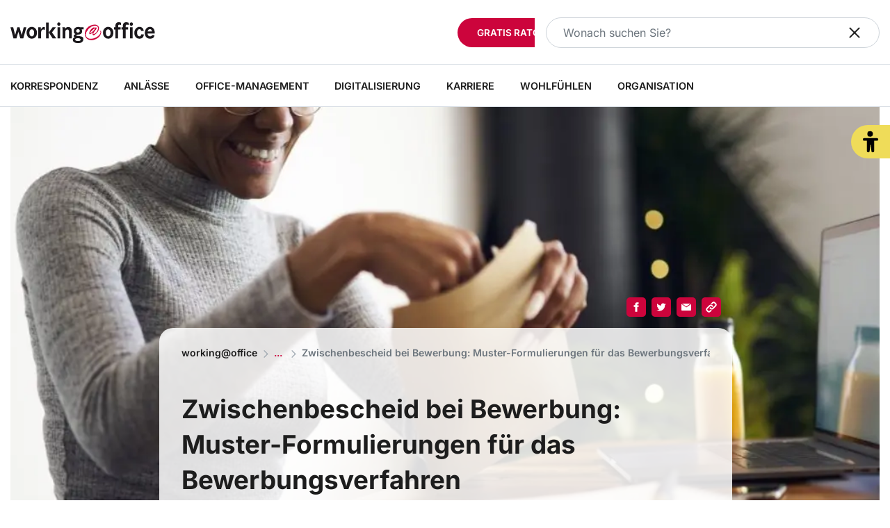

--- FILE ---
content_type: text/html; charset=UTF-8
request_url: https://www.workingoffice.de/karriere/personal/bewerbung/zwischenbescheid-bewerbung/
body_size: 24876
content:
<!doctype html>
<html lang="de">
    <head>
        <script src="https://5f3c395.ccm19.de/app/public/ccm19.js?apiKey=5d8c70493d06c746b56b4dfc2d0c01dafe9a1e0721f44a6d" referrerpolicy="origin"></script>

<meta charset="UTF-8">
<meta name="viewport" content="width=device-width, initial-scale=1">
<meta http-equiv="X-UA-Compatible" content="ie=edge">

<link rel="stylesheet" href="/app/themes/workingoffice/public/css/styles.595aab9b3d07a7904b7b.css"/>
<link rel="icon" href="https://www.workingoffice.de/app/themes/workingoffice/public/img/workingoffice/favicon.svg">

<link rel="canonical" href="https://www.workingoffice.de/karriere/personal/bewerbung/zwischenbescheid-bewerbung/">

    <meta name="wpId" content="1290">

<meta name="title" content="Zwischenbescheid bei Bewerbung: Muster-Formulierungen">
<title>Zwischenbescheid bei Bewerbung: Muster-Formulierungen</title>

    <meta name="description" content="Zwischenbescheide bei Bewerbung sind wichtig für Ihren Bewerbungsprozess. Workingoffice bietet nützliche Muster-Formulierungen an.">

    <meta name="robots" content="max-snippet: -1, max-image-preview: large, max-video-preview: -1">

    <meta property="og:type" content="article">
    <meta property="og:title" content="Zwischenbescheid bei Bewerbung: Muster-Formulierungen für das Bewerbungsverfahren &#8226; working@office 📌"/>
    <meta property="og:url" content="https://www.workingoffice.de/karriere/personal/bewerbung/zwischenbescheid-bewerbung/">
    <meta property="og:description" content="Jetzt mehr erfahren 📌 Zwischenbescheid bei Bewerbung: Muster-Formulierungen für das Bewerbungsverfahren auf working@office &#8226; Praxisnahes Know-how fürs Office"/>
    <meta property="og:image" content="https://static.workingoffice.de/wp-content/uploads/2025/07/csm_zwischenbescheid-bewerbung_ddd2e4f613.webp">

    <meta name="twitter:card" content="summary_large_image">
    <meta property="twitter:title" content="Zwischenbescheid bei Bewerbung: Muster-Formulierungen für das Bewerbungsverfahren &#8226; working@office 📌"/>
    <meta property="twitter:url" content="https://www.workingoffice.de/karriere/personal/bewerbung/zwischenbescheid-bewerbung/"/>
    <meta property="twitter:description" content="Jetzt mehr erfahren 📌 Zwischenbescheid bei Bewerbung: Muster-Formulierungen für das Bewerbungsverfahren auf working@office &#8226; Praxisnahes Know-how fürs Office"/>
    <meta property="twitter:image" content="">


<link rel="stylesheet" href="https://www.workingoffice.de/wp/wp-includes/blocks/heading/style.min.css?ver=6.9" type="text/css"media="all" />
<link rel="stylesheet" href="https://www.workingoffice.de/wp/wp-includes/blocks/paragraph/style.min.css?ver=6.9" type="text/css"media="all" />
<link rel="stylesheet" href="https://www.workingoffice.de/wp/wp-includes/blocks/table/style.min.css?ver=6.9" type="text/css"media="all" />
<link rel="stylesheet" href="https://www.workingoffice.de/wp/wp-includes/blocks/list/style.min.css?ver=6.9" type="text/css"media="all" />
<link rel="stylesheet" href="https://www.workingoffice.de/app/plugins/wp-plugin-captcha/dist/wp-captcha.css?id=293126c8fb8adcabc59c242880624424" type="text/css"media="all" />
<style id="wp-emoji-styles-inline-css">
	img.wp-smiley, img.emoji {
		display: inline !important;
		border: none !important;
		box-shadow: none !important;
		height: 1em !important;
		width: 1em !important;
		margin: 0 0.07em !important;
		vertical-align: -0.1em !important;
		background: none !important;
		padding: 0 !important;
	}</style>
<link rel="stylesheet" href="https://www.workingoffice.de/wp/wp-includes/css/dist/block-library/common.min.css?ver=6.9" type="text/css"media="all" />
<link rel="stylesheet" href="https://www.workingoffice.de/wp/wp-includes/css/classic-themes.min.css?ver=6.9" type="text/css"media="all" />

    </head>

    <body class="noscript">
        <header class="sticky-header sticky-top">
    <div class="header">
        <a
                is-element
                is-element-theme-switch
                data-cta
                data-theme="barrierefreiheit"
                aria-label="Barrierefreiheits-Ansicht"
                aria-pressed="false"
                role="button"
                class="reader-btn"
                title="Zur barrierefreien Ansicht"
        ></a>
        <div class="container">
            <div class="header__inner">
                <a href="/" class="header__logo" tabindex="-1" aria-label="Zur working@office Homepage">
                    <img src="/app/themes/workingoffice/public/img/workingoffice/logo_wao.svg" alt="working@office" class="logo" />
                </a>
                <div class="header__links">
                                             <a href="https://www.workingoffice.de/newsletter/" class="btn btn-primary cta-desk" target="_parent">
                                                            <span class="btn__text">Gratis Ratgeber</span>
                                                    </a>
                                                                <a href="https://www.workingoffice.de/mediadaten/" class="btn btn-secondary" target="_blank">
                                                            <span class="btn-text">Mediadaten</span>
                                                    </a>
                                       
                    <div class="d-flex">
                                                    <a href="https://www.workingoffice.de/events/" class="header__link text-center  " >
                                <div class="header__link__icon">
                                    <img src="/app/themes/workingoffice/public/img/workingoffice/icon-events.svg" loading="eager" alt="Icon Events" width="32" height="32">
                                </div>
                                <span class="hide-md">Events</span>
                            </a>
                                                    <a href="https://www.workingoffice.de/shop/" class="header__link text-center  " >
                                <div class="header__link__icon">
                                    <img src="/app/themes/workingoffice/public/img/workingoffice/icon-cart.svg" loading="eager" alt="Icon Shop" width="32" height="32">
                                </div>
                                <span class="hide-md">Shop</span>
                            </a>
                                                    <a href="https://www.onlinebereich.workingoffice.de/login/" class="header__link text-center  " target="_blank"  rel="noreferrer">
                                <div class="header__link__icon">
                                    <img src="/app/themes/workingoffice/public/img/workingoffice/icon-user.svg" loading="eager" alt="Icon Login" width="32" height="32">
                                </div>
                                <span class="hide-md">Login</span>
                            </a>
                                            
                        <div id="openSearch" class="header__link text-center d-none d-lg-block" tabindex="1">
                            <div class="header__link__icon">
                                <img src="/app/themes/workingoffice/public/img/workingoffice/icon-search.svg" loading="eager" alt="Icon " width="32" height="32">
                            </div>
                            <span class="hide-md">Suche</span>
                        </div>
                    </div>
                    <div id="headerSearch" class="header__search d-none d-lg-block">
                        <form action="/suchergebnisse/" method="get">
                            <input id="search" type="text" class="form-control" placeholder="Wonach suchen Sie?"
                            name="search"
                            value=""
                            autocomplete="off"
                            tabindex="-1"
                            >
                            <div id="closeSearch" class="search__close">
                                <span class="close-icon">
                                    <span class="horizontal"></span>
                                    <span class="vertical"></span>
                                </span>
                            </div>
                        </form>
                    </div>
                </div>
            </div>
        </div>
    </div>

    <nav class="mainmenu" is-element is-element-header>
        <div class="container">
            <input type="checkbox" name="" id="check">

            <div class="nav-btn">
                <div class="header__search search--xs d-lg-none">
                    <form action="/suchergebnisse/" method="get">
                        <input id="search" type="text" class="form-control" placeholder="Wonach suchen Sie?"
                        name="search"
                        value=""
                        autocomplete="off"
                        tabindex="1"
                        >
                    </form>
                </div>
                <div class="nav-links">
                    <ul>
                                                                                                        <li class="nav-link">
                                <a href="https://www.workingoffice.de/korrespondenz/" title="gehe zu: Korrespondenz" >Korrespondenz</a><span class="nav-toggle"><span class="toggle-icon"></span></span>                                                                    <div class="dropdown first">
                                        <ul>
                                                                                            <li class="dropdown-link">
                                                    <a href="https://www.workingoffice.de/korrespondenz/musterbriefe/" title="gehe zu: Musterbriefe" tabindex="-1" >Musterbriefe </a><span class="nav-toggle"><span class="toggle-icon"></span></span>                                                                                                            <div class="dropdown second">
                                                            <ul>
                                                                                                                                    <li class="dropdown-link">
                                                                        <a href="https://www.workingoffice.de/korrespondenz/musterbriefe/dank-an-mitarbeiter/" title="gehe zu: Dankschreiben an Mitarbeiter" tabindex="-1" >Dankschreiben an Mitarbeiter</a>
                                                                    </li>
                                                                                                                                    <li class="dropdown-link">
                                                                        <a href="https://www.workingoffice.de/korrespondenz/musterbriefe/mitarbeiterwechsel/" title="gehe zu: Kundenanschreiben nach Mitarbeiterwechsel" tabindex="-1" >Kundenanschreiben nach Mitarbeiterwechsel</a>
                                                                    </li>
                                                                                                                                    <li class="dropdown-link">
                                                                        <a href="https://www.workingoffice.de/korrespondenz/musterbriefe/abschiedsschreiben/" title="gehe zu: Muster für Abschiedsmail" tabindex="-1" >Muster für Abschiedsmail</a>
                                                                    </li>
                                                                                                                            </ul>
                                                        </div>
                                                                                                    </li>
                                                                                            <li class="dropdown-link">
                                                    <a href="https://www.workingoffice.de/korrespondenz/geschaeftsbriefe/" title="gehe zu: Geschäftsbriefe" tabindex="-1" >Geschäftsbriefe </a><span class="nav-toggle"><span class="toggle-icon"></span></span>                                                                                                            <div class="dropdown second">
                                                            <ul>
                                                                                                                                    <li class="dropdown-link">
                                                                        <a href="https://www.workingoffice.de/korrespondenz/englische-geschaeftsbriefe/" title="gehe zu: Englische Geschäftsbriefe" tabindex="-1" >Englische Geschäftsbriefe</a>
                                                                    </li>
                                                                                                                                    <li class="dropdown-link">
                                                                        <a href="https://www.workingoffice.de/korrespondenz/rechtschreibung/" title="gehe zu: Rechtschreibung" tabindex="-1" >Rechtschreibung</a>
                                                                    </li>
                                                                                                                                    <li class="dropdown-link">
                                                                        <a href="https://www.workingoffice.de/korrespondenz/geschaeftsbriefe/freistellung-von-berufsschule/" title="gehe zu: Freistellung von Berufsschule beantragen" tabindex="-1" >Freistellung von Berufsschule beantragen</a>
                                                                    </li>
                                                                                                                            </ul>
                                                        </div>
                                                                                                    </li>
                                                                                            <li class="dropdown-link">
                                                    <a href="https://www.workingoffice.de/korrespondenz/din-5008/" title="gehe zu: DIN 5008" tabindex="-1" >DIN 5008 </a><span class="nav-toggle"><span class="toggle-icon"></span></span>                                                                                                            <div class="dropdown second">
                                                            <ul>
                                                                                                                                    <li class="dropdown-link">
                                                                        <a href="https://www.workingoffice.de/korrespondenz/din-5008/15-regeln-nach-din-5008/" title="gehe zu: DIN 5008 Regeln" tabindex="-1" >DIN 5008 Regeln</a>
                                                                    </li>
                                                                                                                                    <li class="dropdown-link">
                                                                        <a href="https://www.workingoffice.de/korrespondenz/din-5008/geschaeftsbriefe-nach-din-5008/" title="gehe zu: Geschäftsbriefe DIN 5008 konform" tabindex="-1" >Geschäftsbriefe DIN 5008 konform</a>
                                                                    </li>
                                                                                                                                    <li class="dropdown-link">
                                                                        <a href="https://www.workingoffice.de/korrespondenz/din-5008/adressfeld-nach-din-5008/" title="gehe zu: Adressangaben nach DIN 5008" tabindex="-1" >Adressangaben nach DIN 5008</a>
                                                                    </li>
                                                                                                                            </ul>
                                                        </div>
                                                                                                    </li>
                                                                                            <li class="dropdown-link">
                                                    <a href="https://www.workingoffice.de/korrespondenz/anreden/" title="gehe zu: Anreden" tabindex="-1" >Anreden </a><span class="nav-toggle"><span class="toggle-icon"></span></span>                                                                                                            <div class="dropdown second">
                                                            <ul>
                                                                                                                                    <li class="dropdown-link">
                                                                        <a href="https://www.workingoffice.de/korrespondenz/anreden/anrede-in-geschaeftskorrespondenz/" title="gehe zu: Die korrekte Anrede" tabindex="-1" >Die korrekte Anrede</a>
                                                                    </li>
                                                                                                                                    <li class="dropdown-link">
                                                                        <a href="https://www.workingoffice.de/korrespondenz/anreden/anrede-buergermeister/" title="gehe zu: Anrede Bürgermeister*innen" tabindex="-1" >Anrede Bürgermeister*innen</a>
                                                                    </li>
                                                                                                                                    <li class="dropdown-link">
                                                                        <a href="https://www.workingoffice.de/korrespondenz/anreden/anrede-divers/" title="gehe zu: Anrede für diverse Menschen" tabindex="-1" >Anrede für diverse Menschen</a>
                                                                    </li>
                                                                                                                            </ul>
                                                        </div>
                                                                                                    </li>
                                                                                    </ul>
                                    </div>
                                                            </li>
                                                                                <li class="nav-link">
                                <a href="https://www.workingoffice.de/anlaesse/" title="gehe zu: Anlässe" >Anlässe</a><span class="nav-toggle"><span class="toggle-icon"></span></span>                                                                    <div class="dropdown first">
                                        <ul>
                                                                                            <li class="dropdown-link">
                                                    <a href="https://www.workingoffice.de/anlaesse/weihnachten/" title="gehe zu: Weihnachten" tabindex="-1" >Weihnachten </a><span class="nav-toggle"><span class="toggle-icon"></span></span>                                                                                                            <div class="dropdown second">
                                                            <ul>
                                                                                                                                    <li class="dropdown-link">
                                                                        <a href="https://www.workingoffice.de/anlaesse/weihnachten/weihnachtsgruesse-e-mail/" title="gehe zu: Weihnachtsgrüße per E-Mail" tabindex="-1" >Weihnachtsgrüße per E-Mail</a>
                                                                    </li>
                                                                                                                                    <li class="dropdown-link">
                                                                        <a href="https://www.workingoffice.de/anlaesse/weihnachten/einladung-zur-weihnachtsfeier/" title="gehe zu: Einladung zur Weihnachtsfeier" tabindex="-1" >Einladung zur Weihnachtsfeier</a>
                                                                    </li>
                                                                                                                                    <li class="dropdown-link">
                                                                        <a href="https://www.workingoffice.de/anlaesse/silvester/" title="gehe zu: Neujahrswünsche 2025/2026" tabindex="-1" >Neujahrswünsche 2025/2026</a>
                                                                    </li>
                                                                                                                            </ul>
                                                        </div>
                                                                                                    </li>
                                                                                            <li class="dropdown-link">
                                                    <a href="https://www.workingoffice.de/anlaesse/verabschiedung/" title="gehe zu: Verabschiedung" tabindex="-1" >Verabschiedung </a><span class="nav-toggle"><span class="toggle-icon"></span></span>                                                                                                            <div class="dropdown second">
                                                            <ul>
                                                                                                                                    <li class="dropdown-link">
                                                                        <a href="https://www.workingoffice.de/anlaesse/ruhestand/" title="gehe zu: Ruhestand" tabindex="-1" >Ruhestand</a>
                                                                    </li>
                                                                                                                                    <li class="dropdown-link">
                                                                        <a href="https://www.workingoffice.de/anlaesse/ruhestand/rede-zum-ruhestand/" title="gehe zu: Abschiedsrede zum Ruhestand" tabindex="-1" >Abschiedsrede zum Ruhestand</a>
                                                                    </li>
                                                                                                                                    <li class="dropdown-link">
                                                                        <a href="https://www.workingoffice.de/anlaesse/verabschiedung/abschiedsmail-zum-letzten-arbeitstag-es-geht-auch-lustig/" title="gehe zu: Abschiedsmail zum letzten Arbeitstag" tabindex="-1" >Abschiedsmail zum letzten Arbeitstag</a>
                                                                    </li>
                                                                                                                            </ul>
                                                        </div>
                                                                                                    </li>
                                                                                            <li class="dropdown-link">
                                                    <a href="https://www.workingoffice.de/anlaesse/jubilaeum/" title="gehe zu: Jubiläum" tabindex="-1" >Jubiläum </a><span class="nav-toggle"><span class="toggle-icon"></span></span>                                                                                                            <div class="dropdown second">
                                                            <ul>
                                                                                                                                    <li class="dropdown-link">
                                                                        <a href="https://www.workingoffice.de/anlaesse/geburtstag/" title="gehe zu: Geburtstag" tabindex="-1" >Geburtstag</a>
                                                                    </li>
                                                                                                                                    <li class="dropdown-link">
                                                                        <a href="https://www.workingoffice.de/anlaesse/hochzeit/" title="gehe zu: Hochzeit" tabindex="-1" >Hochzeit</a>
                                                                    </li>
                                                                                                                                    <li class="dropdown-link">
                                                                        <a href="https://www.workingoffice.de/anlaesse/jubilaeum/glueckwuensche-zum-firmenjubilaeum/" title="gehe zu: Glückwünsche zum Firmenjubiläum" tabindex="-1" >Glückwünsche zum Firmenjubiläum</a>
                                                                    </li>
                                                                                                                            </ul>
                                                        </div>
                                                                                                    </li>
                                                                                            <li class="dropdown-link">
                                                    <a href="https://www.workingoffice.de/anlaesse/sonstiges/" title="gehe zu: Sonstige Anlässe" tabindex="-1" >Sonstige Anlässe </a><span class="nav-toggle"><span class="toggle-icon"></span></span>                                                                                                            <div class="dropdown second">
                                                            <ul>
                                                                                                                                    <li class="dropdown-link">
                                                                        <a href="https://www.workingoffice.de/anlaesse/sonstiges/glueckwuensche-zum-abitur/" title="gehe zu: Glückwünsche zum Abitur" tabindex="-1" >Glückwünsche zum Abitur</a>
                                                                    </li>
                                                                                                                                    <li class="dropdown-link">
                                                                        <a href="https://www.workingoffice.de/anlaesse/sonstiges/karte-krebskranke-kollegin/" title="gehe zu: Genesungswünsche bei schwerer Krankheit" tabindex="-1" >Genesungswünsche bei schwerer Krankheit</a>
                                                                    </li>
                                                                                                                                    <li class="dropdown-link">
                                                                        <a href="https://www.workingoffice.de/anlaesse/sonstiges/beileid/" title="gehe zu: Beileid aussprechen" tabindex="-1" >Beileid aussprechen</a>
                                                                    </li>
                                                                                                                            </ul>
                                                        </div>
                                                                                                    </li>
                                                                                    </ul>
                                    </div>
                                                            </li>
                                                                                <li class="nav-link">
                                <a href="https://www.workingoffice.de/office-management/" title="gehe zu: Office-Management" >Office-Management</a><span class="nav-toggle"><span class="toggle-icon"></span></span>                                                                    <div class="dropdown first">
                                        <ul>
                                                                                            <li class="dropdown-link">
                                                    <a href="https://www.workingoffice.de/office-management/bueroablage/" title="gehe zu: Büroablage" tabindex="-1" >Büroablage </a><span class="nav-toggle"><span class="toggle-icon"></span></span>                                                                                                            <div class="dropdown second">
                                                            <ul>
                                                                                                                                    <li class="dropdown-link">
                                                                        <a href="https://www.workingoffice.de/office-management/bueromoebel/" title="gehe zu: Büromöbel" tabindex="-1" >Büromöbel</a>
                                                                    </li>
                                                                                                                                    <li class="dropdown-link">
                                                                        <a href="https://www.workingoffice.de/office-management/bueroablage/leitz-1685/" title="gehe zu: Vorlagen für Ordnerrücken" tabindex="-1" >Vorlagen für Ordnerrücken</a>
                                                                    </li>
                                                                                                                                    <li class="dropdown-link">
                                                                        <a href="https://www.workingoffice.de/office-management/eingangspost-bearbeiten/" title="gehe zu: Eingangspost bearbeiten" tabindex="-1" >Eingangspost bearbeiten</a>
                                                                    </li>
                                                                                                                            </ul>
                                                        </div>
                                                                                                    </li>
                                                                                            <li class="dropdown-link">
                                                    <a href="https://www.workingoffice.de/office-management/kommunikation/" title="gehe zu: Kommunikation" tabindex="-1" >Kommunikation </a><span class="nav-toggle"><span class="toggle-icon"></span></span>                                                                                                            <div class="dropdown second">
                                                            <ul>
                                                                                                                                    <li class="dropdown-link">
                                                                        <a href="https://www.workingoffice.de/office-management/buerosprache/" title="gehe zu: Bürosprache" tabindex="-1" >Bürosprache</a>
                                                                    </li>
                                                                                                                                    <li class="dropdown-link">
                                                                        <a href="https://www.workingoffice.de/office-management/kommunikation/telefon-knigge/" title="gehe zu: Telefon-Knigge" tabindex="-1" >Telefon-Knigge</a>
                                                                    </li>
                                                                                                                                    <li class="dropdown-link">
                                                                        <a href="https://www.workingoffice.de/office-management/kommunikation/buchstabieren-auf-englisch/" title="gehe zu: Buchstabieren auf Englisch" tabindex="-1" >Buchstabieren auf Englisch</a>
                                                                    </li>
                                                                                                                            </ul>
                                                        </div>
                                                                                                    </li>
                                                                                            <li class="dropdown-link">
                                                    <a href="https://www.workingoffice.de/office-management/zeitmanagement/" title="gehe zu: Zeitmanagement" tabindex="-1" >Zeitmanagement </a><span class="nav-toggle"><span class="toggle-icon"></span></span>                                                                                                            <div class="dropdown second">
                                                            <ul>
                                                                                                                                    <li class="dropdown-link">
                                                                        <a href="https://www.workingoffice.de/office-management/chefentlastung/" title="gehe zu: Chefentlastung" tabindex="-1" >Chefentlastung</a>
                                                                    </li>
                                                                                                                                    <li class="dropdown-link">
                                                                        <a href="https://www.workingoffice.de/office-management/terminplanung/" title="gehe zu: Professionelle Terminplanung" tabindex="-1" >Professionelle Terminplanung</a>
                                                                    </li>
                                                                                                                                    <li class="dropdown-link">
                                                                        <a href="https://www.workingoffice.de/office-management/zeitmanagement/pausen-8-stunden-arbeitszeit/" title="gehe zu: Gesetzliche Pausenregelung" tabindex="-1" >Gesetzliche Pausenregelung</a>
                                                                    </li>
                                                                                                                            </ul>
                                                        </div>
                                                                                                    </li>
                                                                                            <li class="dropdown-link">
                                                    <a href="https://www.workingoffice.de/office-management/alltagsprobleme-im-buero/" title="gehe zu: Alltagsprobleme im Büro" tabindex="-1" >Alltagsprobleme im Büro </a><span class="nav-toggle"><span class="toggle-icon"></span></span>                                                                                                            <div class="dropdown second">
                                                            <ul>
                                                                                                                                    <li class="dropdown-link">
                                                                        <a href="https://www.workingoffice.de/office-management/alltagsprobleme-im-buero/muelltrennung/" title="gehe zu: Mülltrennung im Büro" tabindex="-1" >Mülltrennung im Büro</a>
                                                                    </li>
                                                                                                                                    <li class="dropdown-link">
                                                                        <a href="https://www.workingoffice.de/office-management/alltagsprobleme-im-buero/7-tipps-fuer-mehr-nachhaltigkeit-im-buero/" title="gehe zu: Nachhaltigkeit im Büro" tabindex="-1" >Nachhaltigkeit im Büro</a>
                                                                    </li>
                                                                                                                                    <li class="dropdown-link">
                                                                        <a href="https://www.workingoffice.de/office-management/alltagsprobleme-im-buero/tipps-fuer-ein-plastikfreies-buero/" title="gehe zu: Plastikfreies Büro" tabindex="-1" >Plastikfreies Büro</a>
                                                                    </li>
                                                                                                                            </ul>
                                                        </div>
                                                                                                    </li>
                                                                                    </ul>
                                    </div>
                                                            </li>
                                                                                <li class="nav-link">
                                <a href="https://www.workingoffice.de/digitalisierung/" title="gehe zu: Digitalisierung" >Digitalisierung</a><span class="nav-toggle"><span class="toggle-icon"></span></span>                                                                    <div class="dropdown first">
                                        <ul>
                                                                                            <li class="dropdown-link">
                                                    <a href="https://www.workingoffice.de/digitalisierung/word/" title="gehe zu: Word" tabindex="-1" >Word </a><span class="nav-toggle"><span class="toggle-icon"></span></span>                                                                                                            <div class="dropdown second">
                                                            <ul>
                                                                                                                                    <li class="dropdown-link">
                                                                        <a href="https://www.workingoffice.de/digitalisierung/word/trennstreifen-bedrucken/" title="gehe zu: Trennstreifen bedrucken" tabindex="-1" >Trennstreifen bedrucken</a>
                                                                    </li>
                                                                                                                                    <li class="dropdown-link">
                                                                        <a href="https://www.workingoffice.de/digitalisierung/word/symbol-entspricht/" title="gehe zu: Das Symbol „Entspricht“" tabindex="-1" >Das Symbol „Entspricht“</a>
                                                                    </li>
                                                                                                                                    <li class="dropdown-link">
                                                                        <a href="https://www.workingoffice.de/digitalisierung/word/absaetze-in-word-entfernen/" title="gehe zu: Word Absätze entfernen" tabindex="-1" >Word Absätze entfernen</a>
                                                                    </li>
                                                                                                                            </ul>
                                                        </div>
                                                                                                    </li>
                                                                                            <li class="dropdown-link">
                                                    <a href="https://www.workingoffice.de/digitalisierung/outlook/" title="gehe zu: Outlook" tabindex="-1" >Outlook </a><span class="nav-toggle"><span class="toggle-icon"></span></span>                                                                                                            <div class="dropdown second">
                                                            <ul>
                                                                                                                                    <li class="dropdown-link">
                                                                        <a href="https://www.workingoffice.de/digitalisierung/outlook/so-gelingt-e-mail-management-mit-outlook/" title="gehe zu: E-Mail-Management mit Outlook" tabindex="-1" >E-Mail-Management mit Outlook</a>
                                                                    </li>
                                                                                                                                    <li class="dropdown-link">
                                                                        <a href="https://www.workingoffice.de/digitalisierung/outlook/textbausteine-geschaeftsbrief/" title="gehe zu: Textbausteine für Geschäftsbrief" tabindex="-1" >Textbausteine für Geschäftsbrief</a>
                                                                    </li>
                                                                                                                                    <li class="dropdown-link">
                                                                        <a href="https://www.workingoffice.de/digitalisierung/outlook/kontakte-in-outlook-einfach-erstellen-und-clever-verwalten/" title="gehe zu: Kontakte in Outlook verwalten" tabindex="-1" >Kontakte in Outlook verwalten</a>
                                                                    </li>
                                                                                                                            </ul>
                                                        </div>
                                                                                                    </li>
                                                                                            <li class="dropdown-link">
                                                    <a href="https://www.workingoffice.de/digitalisierung/excel/" title="gehe zu: Excel" tabindex="-1" >Excel </a><span class="nav-toggle"><span class="toggle-icon"></span></span>                                                                                                            <div class="dropdown second">
                                                            <ul>
                                                                                                                                    <li class="dropdown-link">
                                                                        <a href="https://www.workingoffice.de/digitalisierung/excel/urlaubsplaner-excel/" title="gehe zu: Urlaubsplaner Excel" tabindex="-1" >Urlaubsplaner Excel</a>
                                                                    </li>
                                                                                                                                    <li class="dropdown-link">
                                                                        <a href="https://www.workingoffice.de/digitalisierung/excel/tabellenblatt-kopieren/" title="gehe zu: Excel-Tabellenblatt kopieren" tabindex="-1" >Excel-Tabellenblatt kopieren</a>
                                                                    </li>
                                                                                                                                    <li class="dropdown-link">
                                                                        <a href="https://www.workingoffice.de/digitalisierung/excel/datum-in-excel/" title="gehe zu: Datum-Funktion in Excel" tabindex="-1" >Datum-Funktion in Excel</a>
                                                                    </li>
                                                                                                                            </ul>
                                                        </div>
                                                                                                    </li>
                                                                                            <li class="dropdown-link">
                                                    <a href="https://www.workingoffice.de/digitalisierung/die-virtuelle-sekretaerin/" title="gehe zu: Die virtuelle Assistentin" tabindex="-1" >Die virtuelle Assistentin </a><span class="nav-toggle"><span class="toggle-icon"></span></span>                                                                                                            <div class="dropdown second">
                                                            <ul>
                                                                                                                                    <li class="dropdown-link">
                                                                        <a href="https://www.workingoffice.de/digitalisierung/chatgpt-im-buero/" title="gehe zu: ChatGPT im Büroalltag" tabindex="-1" >ChatGPT im Büroalltag</a>
                                                                    </li>
                                                                                                                                    <li class="dropdown-link">
                                                                        <a href="https://www.workingoffice.de/digitalisierung/powerpoint/" title="gehe zu: Präsentationen in Powerpoint" tabindex="-1" >Präsentationen in Powerpoint</a>
                                                                    </li>
                                                                                                                                    <li class="dropdown-link">
                                                                        <a href="https://www.workingoffice.de/digitalisierung/tools/" title="gehe zu: Diese Tools erleichtern den Alltag" tabindex="-1" >Diese Tools erleichtern den Alltag</a>
                                                                    </li>
                                                                                                                            </ul>
                                                        </div>
                                                                                                    </li>
                                                                                    </ul>
                                    </div>
                                                            </li>
                                                                                <li class="nav-link">
                                <a href="https://www.workingoffice.de/karriere/" title="gehe zu: Karriere" >Karriere</a><span class="nav-toggle"><span class="toggle-icon"></span></span>                                                                    <div class="dropdown first">
                                        <ul>
                                                                                            <li class="dropdown-link">
                                                    <a href="https://www.workingoffice.de/karriere/personal/" title="gehe zu: Personal" tabindex="-1" >Personal </a><span class="nav-toggle"><span class="toggle-icon"></span></span>                                                                                                            <div class="dropdown second">
                                                            <ul>
                                                                                                                                    <li class="dropdown-link">
                                                                        <a href="https://www.workingoffice.de/karriere/personal/arbeitsrecht/" title="gehe zu: Arbeitsrecht" tabindex="-1" >Arbeitsrecht</a>
                                                                    </li>
                                                                                                                                    <li class="dropdown-link">
                                                                        <a href="https://www.workingoffice.de/karriere/personal/bewerbung/" title="gehe zu: Bewerbung" tabindex="-1" >Bewerbung</a>
                                                                    </li>
                                                                                                                                    <li class="dropdown-link">
                                                                        <a href="https://www.workingoffice.de/karriere/weiterbildung/office-seminare/" title="gehe zu: Office Seminare" tabindex="-1" >Office Seminare</a>
                                                                    </li>
                                                                                                                            </ul>
                                                        </div>
                                                                                                    </li>
                                                                                            <li class="dropdown-link">
                                                    <a href="https://www.workingoffice.de/karriere/weiterbildung/" title="gehe zu: Weiterbildung" tabindex="-1" >Weiterbildung </a><span class="nav-toggle"><span class="toggle-icon"></span></span>                                                                                                            <div class="dropdown second">
                                                            <ul>
                                                                                                                                    <li class="dropdown-link">
                                                                        <a href="https://www.workingoffice.de/karriere/personal/chief-of-staff/" title="gehe zu: Chief of Staff" tabindex="-1" >Chief of Staff</a>
                                                                    </li>
                                                                                                                                    <li class="dropdown-link">
                                                                        <a href="https://www.workingoffice.de/karriere/executive-assistant-qualifikationen-und-karrierewege/" title="gehe zu: Executive Assistant" tabindex="-1" >Executive Assistant</a>
                                                                    </li>
                                                                                                                                    <li class="dropdown-link">
                                                                        <a href="https://www.workingoffice.de/karriere/buecher/" title="gehe zu: Bücher für Sekretärinnen" tabindex="-1" >Bücher für Sekretärinnen</a>
                                                                    </li>
                                                                                                                            </ul>
                                                        </div>
                                                                                                    </li>
                                                                                            <li class="dropdown-link">
                                                    <a href="https://www.workingoffice.de/karriere/jobboerse/sekretaerin-gehalt/" title="gehe zu: Sekretärin Gehalt" tabindex="-1" >Sekretärin Gehalt </a><span class="nav-toggle"><span class="toggle-icon"></span></span>                                                                                                            <div class="dropdown second">
                                                            <ul>
                                                                                                                                    <li class="dropdown-link">
                                                                        <a href="https://www.workingoffice.de/karriere/gehaltsverhandlungen/" title="gehe zu: Gehaltsverhandlungen" tabindex="-1" >Gehaltsverhandlungen</a>
                                                                    </li>
                                                                                                                                    <li class="dropdown-link">
                                                                        <a href="https://www.workingoffice.de/karriere/gehaltsverhandlungen/gehaltsverhandlungen-in-schwierigen-zeiten/" title="gehe zu: Gehaltsverhandlungen in schwierigen Zeiten" tabindex="-1" >Gehaltsverhandlungen in schwierigen Zeiten</a>
                                                                    </li>
                                                                                                                                    <li class="dropdown-link">
                                                                        <a href="https://www.workingoffice.de/karriere/der-grosse-workingoffice-gehaltsreport-2025/" title="gehe zu: working@office Gehaltsreport" tabindex="-1" >working@office Gehaltsreport</a>
                                                                    </li>
                                                                                                                            </ul>
                                                        </div>
                                                                                                    </li>
                                                                                            <li class="dropdown-link">
                                                    <a href="https://www.workingoffice.de/karriere/karriere-netzwerk/" title="gehe zu: Karriere Netzwerk" tabindex="-1" >Karriere Netzwerk </a><span class="nav-toggle"><span class="toggle-icon"></span></span>                                                                                                            <div class="dropdown second">
                                                            <ul>
                                                                                                                                    <li class="dropdown-link">
                                                                        <a href="https://www.workingoffice.de/karriere/karriere-netzwerk/7-effektive-netzwerkstrategien/" title="gehe zu: Die 7 effektiven Netzwerkstrategien" tabindex="-1" >Die 7 effektiven Netzwerkstrategien</a>
                                                                    </li>
                                                                                                                                    <li class="dropdown-link">
                                                                        <a href="https://www.workingoffice.de/karriere/erstellen-eines-karriereplans/" title="gehe zu: Erstellen eines Karriereplans" tabindex="-1" >Erstellen eines Karriereplans</a>
                                                                    </li>
                                                                                                                                    <li class="dropdown-link">
                                                                        <a href="https://www.workingoffice.de/karriere/jobboerse/" title="gehe zu: Jobboerse" tabindex="-1" >Jobboerse</a>
                                                                    </li>
                                                                                                                                    <li class="dropdown-link">
                                                                        <a href="https://www.workingoffice.de/office-stars/" title="gehe zu: Office Stars" tabindex="-1" >Office Stars</a>
                                                                    </li>
                                                                                                                            </ul>
                                                        </div>
                                                                                                    </li>
                                                                                    </ul>
                                    </div>
                                                            </li>
                                                                                <li class="nav-link">
                                <a href="https://www.workingoffice.de/wohlfuehlen/" title="gehe zu: Wohlfühlen" >Wohlfühlen</a><span class="nav-toggle"><span class="toggle-icon"></span></span>                                                                    <div class="dropdown first">
                                        <ul>
                                                                                            <li class="dropdown-link">
                                                    <a href="https://www.workingoffice.de/wohlfuehlen/gesundheit-im-buero/" title="gehe zu: Gesundheit im Büro" tabindex="-1" >Gesundheit im Büro </a><span class="nav-toggle"><span class="toggle-icon"></span></span>                                                                                                            <div class="dropdown second">
                                                            <ul>
                                                                                                                                    <li class="dropdown-link">
                                                                        <a href="https://www.workingoffice.de/wohlfuehlen/getraenke-im-buero/" title="gehe zu: Getränke im Büro" tabindex="-1" >Getränke im Büro</a>
                                                                    </li>
                                                                                                                                    <li class="dropdown-link">
                                                                        <a href="https://www.workingoffice.de/wohlfuehlen/gesundheit-im-buero/fit-im-buero/" title="gehe zu: Fit im Büro" tabindex="-1" >Fit im Büro</a>
                                                                    </li>
                                                                                                                                    <li class="dropdown-link">
                                                                        <a href="https://www.workingoffice.de/wohlfuehlen/getraenke-im-buero/kuechendienst-und-einraeumen-der-spuelmaschine/" title="gehe zu: Küchendienst" tabindex="-1" >Küchendienst</a>
                                                                    </li>
                                                                                                                            </ul>
                                                        </div>
                                                                                                    </li>
                                                                                            <li class="dropdown-link">
                                                    <a href="https://www.workingoffice.de/wohlfuehlen/gesundheit-im-buero/gesundheit-im-homeoffice-tipps-fuer-koerper-und-psyche/" title="gehe zu: Gesundheit im Homeoffice" tabindex="-1" >Gesundheit im Homeoffice </a><span class="nav-toggle"><span class="toggle-icon"></span></span>                                                                                                            <div class="dropdown second">
                                                            <ul>
                                                                                                                                    <li class="dropdown-link">
                                                                        <a href="https://www.workingoffice.de/wohlfuehlen/produktiv-arbeiten-im-homeoffice-10-tipps/" title="gehe zu: Produktiv arbeiten im Homeoffice" tabindex="-1" >Produktiv arbeiten im Homeoffice</a>
                                                                    </li>
                                                                                                                                    <li class="dropdown-link">
                                                                        <a href="https://www.workingoffice.de/wohlfuehlen/pause-machen/" title="gehe zu: Pausen im Homeoffice" tabindex="-1" >Pausen im Homeoffice</a>
                                                                    </li>
                                                                                                                            </ul>
                                                        </div>
                                                                                                    </li>
                                                                                            <li class="dropdown-link">
                                                    <a href="https://www.workingoffice.de/wohlfuehlen/kleidung/" title="gehe zu: Kleidung" tabindex="-1" >Kleidung </a><span class="nav-toggle"><span class="toggle-icon"></span></span>                                                                                                            <div class="dropdown second">
                                                            <ul>
                                                                                                                                    <li class="dropdown-link">
                                                                        <a href="https://www.workingoffice.de/wohlfuehlen/kleidung/schmatzende-sandalen/" title="gehe zu: Schmatzende Sandalen" tabindex="-1" >Schmatzende Sandalen</a>
                                                                    </li>
                                                                                                                                    <li class="dropdown-link">
                                                                        <a href="https://www.workingoffice.de/wohlfuehlen/kleidung/business-outfits-so-unterstreichen-taschen-kleidung-co-ihr-professionelles-auftreten/" title="gehe zu: Business Outfits" tabindex="-1" >Business Outfits</a>
                                                                    </li>
                                                                                                                            </ul>
                                                        </div>
                                                                                                    </li>
                                                                                    </ul>
                                    </div>
                                                            </li>
                                                                                <li class="nav-link">
                                <a href="https://www.workingoffice.de/eventmanagement/" title="gehe zu: Organisation" >Organisation</a><span class="nav-toggle"><span class="toggle-icon"></span></span>                                                                    <div class="dropdown first">
                                        <ul>
                                                                                            <li class="dropdown-link">
                                                    <a href="https://www.workingoffice.de/eventmanagement/terminorganisation/" title="gehe zu: Terminorganisation" tabindex="-1" >Terminorganisation </a><span class="nav-toggle"><span class="toggle-icon"></span></span>                                                                                                            <div class="dropdown second">
                                                            <ul>
                                                                                                                                    <li class="dropdown-link">
                                                                        <a href="https://www.workingoffice.de/eventmanagement/locations/" title="gehe zu: Locations" tabindex="-1" >Locations</a>
                                                                    </li>
                                                                                                                                    <li class="dropdown-link">
                                                                        <a href="https://www.workingoffice.de/eventmanagement/sommerfest-planen/" title="gehe zu: Sommerfest planen" tabindex="-1" >Sommerfest planen</a>
                                                                    </li>
                                                                                                                                    <li class="dropdown-link">
                                                                        <a href="https://www.workingoffice.de/travel-management/geschaeftsreisen/betriebsausflug-mit-uebernachtung-so-gelingt-die-planung-als-sekretaerin/" title="gehe zu: Betriebsausflug mit Übernachtung" tabindex="-1" >Betriebsausflug mit Übernachtung</a>
                                                                    </li>
                                                                                                                            </ul>
                                                        </div>
                                                                                                    </li>
                                                                                            <li class="dropdown-link">
                                                    <a href="https://www.workingoffice.de/travel-management/" title="gehe zu: Travel Management" tabindex="-1" >Travel Management </a><span class="nav-toggle"><span class="toggle-icon"></span></span>                                                                                                            <div class="dropdown second">
                                                            <ul>
                                                                                                                                    <li class="dropdown-link">
                                                                        <a href="https://www.workingoffice.de/travel-management/geschaeftsreisen/" title="gehe zu: Geschäftsreisen" tabindex="-1" >Geschäftsreisen</a>
                                                                    </li>
                                                                                                                                    <li class="dropdown-link">
                                                                        <a href="https://www.workingoffice.de/travel-management/zeiterfassung-auf-dienstreise-ohne-missverstaendnisse-so-gehts/" title="gehe zu: Zeiterfassung auf Dienstreise" tabindex="-1" >Zeiterfassung auf Dienstreise</a>
                                                                    </li>
                                                                                                                                    <li class="dropdown-link">
                                                                        <a href="https://www.workingoffice.de/travel-management/reisekostenabrechnung/" title="gehe zu: Reisekostenabrechnung" tabindex="-1" >Reisekostenabrechnung</a>
                                                                    </li>
                                                                                                                            </ul>
                                                        </div>
                                                                                                    </li>
                                                                                            <li class="dropdown-link">
                                                    <a href="https://www.workingoffice.de/eventmanagement/meetings/" title="gehe zu: Meetings organisieren" tabindex="-1" >Meetings organisieren </a><span class="nav-toggle"><span class="toggle-icon"></span></span>                                                                                                            <div class="dropdown second">
                                                            <ul>
                                                                                                                                    <li class="dropdown-link">
                                                                        <a href="https://www.workingoffice.de/eventmanagement/online-teambuilding/" title="gehe zu: Online-Teambuilding" tabindex="-1" >Online-Teambuilding</a>
                                                                    </li>
                                                                                                                                    <li class="dropdown-link">
                                                                        <a href="https://www.workingoffice.de/eventmanagement/motivationsspiele/" title="gehe zu: Motivationsspiele" tabindex="-1" >Motivationsspiele</a>
                                                                    </li>
                                                                                                                                    <li class="dropdown-link">
                                                                        <a href="https://www.workingoffice.de/travel-management/meeting-unter-palmen-so-geht-workation/" title="gehe zu: So geht „Workation“" tabindex="-1" >So geht „Workation“</a>
                                                                    </li>
                                                                                                                            </ul>
                                                        </div>
                                                                                                    </li>
                                                                                    </ul>
                                    </div>
                                                            </li>
                                            </ul>
                </div>
                <div class="menu__buttons buttons--mobile">
                                            <a href="https://www.workingoffice.de/events/" class="icon__button "  tabindex="-1">
                            <img src="/app/themes/workingoffice/public/img/workingoffice/icon-events.svg" loading="lazy" class="button__icon" alt="Icon Events" width="30" height="30">
                            <span class="button__text">Events</span>
                        </a>
                                            <a href="https://www.workingoffice.de/shop/" class="icon__button "  tabindex="-1">
                            <img src="/app/themes/workingoffice/public/img/workingoffice/icon-cart.svg" loading="lazy" class="button__icon" alt="Icon Shop" width="30" height="30">
                            <span class="button__text">Shop</span>
                        </a>
                                            <a href="https://www.onlinebereich.workingoffice.de/login/" class="icon__button " target="_blank"  rel="noreferrer" tabindex="-1">
                            <img src="/app/themes/workingoffice/public/img/workingoffice/icon-user.svg" loading="lazy" class="button__icon" alt="Icon Login" width="30" height="30">
                            <span class="button__text">Login</span>
                        </a>
                                    </div>
            </div>

            <div class="hamburger-menu-container">
                <div class="hamburger-menu">
                    <div></div>
                </div>
            </div>

        </div>
    </nav>

</header>


<script type="application/ld+json">{"@context":"http://schema.org","@graph":[{"@type":"NewsArticle","mainEntityOfPage":{"@type":"WebPage","@id":"https://www.workingoffice.de/karriere/personal/bewerbung/zwischenbescheid-bewerbung/"},"headline":"Zwischenbescheid bei Bewerbung: Muster-Formulierungen für das Bewerbungsverfahren","image":["https://static.workingoffice.de/wp-content/uploads/2025/07/csm_zwischenbescheid-bewerbung_ddd2e4f613.webp"],"datePublished":"2019-10-24T09:50:12+02:00","dateModified":"2025-08-01T09:50:12+02:00","author":{"@type":"Person","name":"Redaktion working@office","url":"https://www.workingoffice.de/unsere-experten/redaktion-workingoffice/"},"isAccessibleForFree":true},{"@type":"BreadcrumbList","itemListElement":[{"@type":"ListItem","position":1,"name":"working@office","item":{"@type":"Thing","@id":"https://www.workingoffice.de/"}},{"@type":"ListItem","position":2,"name":"Karriere","item":{"@type":"Thing","@id":"https://www.workingoffice.de/karriere/"}},{"@type":"ListItem","position":3,"name":"Personal","item":{"@type":"Thing","@id":"https://www.workingoffice.de/karriere/personal/"}},{"@type":"ListItem","position":4,"name":"Bewerbung","item":{"@type":"Thing","@id":"https://www.workingoffice.de/karriere/personal/bewerbung/"}},{"@type":"ListItem","position":5,"name":"Zwischenbescheid bei Bewerbung: Muster-Formulierungen für das Bewerbungsverfahren","item":{"@type":"Thing","@id":"https://www.workingoffice.de/karriere/personal/bewerbung/zwischenbescheid-bewerbung/"}}]},{"@type":"FAQPage","mainEntity":[{"@type":"Question","name":"Warum sind Zwischenbescheide im Bewerbungsverfahren so wichtig?","acceptedAnswer":{"@type":"Answer","text":"<p>Ein Zwischenbescheid ist ein Ausdruck des Respekts gegenüber einem Bewerber. Der Kandidat zeigt Interesse an der Stelle, hat sich die Mühe gemacht, sich über Ihr Unternehmen zu informieren und Bewerbungsunterlagen...</p>"}},{"@type":"Question","name":"Wann muss ein Zwischenbescheid versendet werden?","acceptedAnswer":{"@type":"Answer","text":"<p>Während in kleinen Firmen die Entscheidungswege kürzer sind und vielleicht schon innerhalb weniger Tage Entscheidungen getroffen werden können, dauert der Auswahlprozess in großen Unternehmen entsprechend länger.</p> <p>Meist vergehen Wochen oder...</p>"}}]}]}</script>


        

        <main>
           
                                                        

<script async src="//ads.bwr-media.de/www/delivery/asyncjs.php"></script>
<div class="article">
    <div class="container">
        <div class="row">
            <div class="col-12">
                <div data-id="361" data-type="default" data-lazyLoading="1" data-scroll-height="10" data-timed-delay="10" data-floating-bar-scroll-height="0" class="conversion--zone-361 conversion-ad"></div><style>.conversion--zone-361 {	width:100%;	height:110px;	display:block;		margin: 0 auto;max-width: 100%;}@media(min-width: 1024px) {	.conversion--zone-361 {		width:100%;		height:330px;		display:block;		margin: 0 auto;	}}</style>
            </div>
        </div>
        <!--START INFO  reichweitenArticleID=1290  END INFO-->
                    <div class="article__header-image">
                <img src="https://static.workingoffice.de/wp-content/uploads/2025/07/csm_zwischenbescheid-bewerbung_ddd2e4f613-460x420.webp" loading="eager"
                     height="420" width="460"
                     alt="zwischenbescheid an Bewerber formulieren, Zwischenbescheid Bewerbung eingetroffen und in Arbeit"
                     srcset="
                        https://static.workingoffice.de/wp-content/uploads/2025/07/csm_zwischenbescheid-bewerbung_ddd2e4f613-460x420.webp 460w,
                        https://static.workingoffice.de/wp-content/uploads/2025/07/csm_zwischenbescheid-bewerbung_ddd2e4f613-768x350.webp 768w,
                        https://static.workingoffice.de/wp-content/uploads/2025/07/csm_zwischenbescheid-bewerbung_ddd2e4f613-992x450.webp 992w,
                        https://static.workingoffice.de/wp-content/uploads/2025/07/csm_zwischenbescheid-bewerbung_ddd2e4f613-1024x594.webp 1024w"
                />
                <div class="row article__header justify-content-center">
                    <div class="col-lg-8">
                        <div class="article__share">
                            <div id="shareOpen" class="share__button">
                                <svg version="1.1" id="Layer_1" xmlns="http://www.w3.org/2000/svg" xmlns:xlink="http://www.w3.org/1999/xlink" x="0px" y="0px"
                                    viewBox="0 0 100 100" style="enable-background:new 0 0 100 100;" xml:space="preserve">
                                    <path class="st0" d="M75.6,9.9c-8,0-14.5,6.5-14.5,14.5c0,0.3,0,0.7,0.1,1L34.4,38c-2.6-2.5-6.1-4-10-4c-8,0-14.5,6.5-14.5,14.5
                                        c0,8,6.5,14.5,14.5,14.5c2.5,0,4.9-0.6,7-1.8l11.6,9.8c-0.5,1.5-0.8,3.1-0.8,4.7c0,8,6.5,14.5,14.5,14.5c8,0,14.5-6.5,14.5-14.5
                                        s-6.5-14.5-14.5-14.5c-2.5,0-4.9,0.6-7,1.8l-11.6-9.8c0.5-1.5,0.8-3.1,0.8-4.7c0-0.3,0-0.7-0.1-1l26.8-12.6c2.6,2.5,6.1,4,10,4
                                        c8,0,14.5-6.5,14.5-14.5S83.6,9.9,75.6,9.9z"/>
                                </svg>
                            </div>
                            <div class="share__items">
                                <a href="https://www.facebook.com/share.php?u=https://www.workingoffice.de/karriere/personal/bewerbung/zwischenbescheid-bewerbung/" target="_blank" class="share__item" title="Artikel auf Facebook teilen">
                                    <svg version="1.1" id="Facebook" xmlns="http://www.w3.org/2000/svg" xmlns:xlink="http://www.w3.org/1999/xlink" x="0px" y="0px"
                                        viewBox="0 0 100 100" style="enable-background:new 0 0 100 100;" xml:space="preserve">
                                        <path class="st0" d="M57,36.9c3.5,0,7.2-0.1,10.7,0.1c-0.1,3.7,0,7.6-0.1,11.3c-3.5,0-7.1,0-10.6,0c0,11.7,0,23.3,0,35
                                            c-5,0-10,0-15,0c0-11.7,0-23.3,0-35c-3.1-0.1-6.4,0-9.6-0.1c0-3.8,0-7.6,0-11.4c3.2,0,6.4,0,9.5,0c0.1-3,0-5.7,0.2-8.1
                                            s1-4.4,2.1-6.1c2.2-3.2,5.8-5.8,10.7-6c4-0.2,8.5,0.1,12.8,0.1c0,3.8,0.1,7.7-0.1,11.4c-2.1,0.1-4.3-0.2-6.1,0
                                            c-1.9,0.2-3.3,1.3-3.9,2.7C56.7,32.5,57,34.6,57,36.9z"/>
                                    </svg>
                                </a>
                                <a href="https://twitter.com/share?url=https://www.workingoffice.de/karriere/personal/bewerbung/zwischenbescheid-bewerbung/" target="_blank" class="share__item" title="Artikel auf Twitter teilen">
                                    <svg version="1.1" id="Layer_1" xmlns="http://www.w3.org/2000/svg" xmlns:xlink="http://www.w3.org/1999/xlink" x="0px" y="0px"
                                        viewBox="0 0 100 100" style="enable-background:new 0 0 100 100;" xml:space="preserve">
                                        <path class="st0" d="M76.7,36.4c0.3,9.1-2.3,16.4-5.7,22.1c-3.3,5.6-7.8,10.1-13.2,13.3c-5.4,3.3-12.6,5.7-21.1,5.4
                                        c-7.9-0.2-14.2-2.5-19.3-5.6c-0.3-0.2-0.7-0.4-0.9-0.7c8.8,1,15.5-1.9,20.3-5.6c-3.5-0.1-6.2-1.3-8.2-3c-2-1.6-3.7-3.8-4.6-6.6
                                        c1.8,0.4,4.4,0.3,6-0.2c-3.3-0.7-5.7-2.5-7.6-4.7c-1.9-2.1-3.2-5-3.2-9c0.1-0.2,0.4,0.1,0.6,0.2c1.5,0.7,3.4,1.3,5.5,1.4
                                        c-3.4-2.4-6.8-7-5.8-13.5c0.3-1.9,0.9-3.5,1.7-4.9c0.9,0.9,1.7,1.9,2.6,2.8C30,34,38,38.5,49.6,39.4c-1.6-7.1,2.1-12.4,6.6-15
                                        c2.5-1.4,6-2.1,9.4-1.4c3.1,0.6,5.5,2.2,7.3,4c3.4-0.6,6.1-1.9,8.7-3.3c-1.2,3.3-3.1,5.9-6,7.5c2.8-0.2,5.5-1.2,7.8-2.1
                                        C81.7,32,79.3,34.3,76.7,36.4z"/>
                                    </svg>
                                </a>
                                <a href="mailto:?subject=Siehe%20hier&amp;body=Link:%20https://www.workingoffice.de/karriere/personal/bewerbung/zwischenbescheid-bewerbung/" target="_blank" class="share__item" title="Artikel per E-Mail teilen">
                                    <svg version="1.1" id="Facebook" xmlns="http://www.w3.org/2000/svg" xmlns:xlink="http://www.w3.org/1999/xlink" x="0px" y="0px"
                                        viewBox="0 0 100 100" style="enable-background:new 0 0 100 100;" xml:space="preserve">
                                    <g>
                                        <polygon class="st0" points="80.6,24.9 19.5,24.9 49.8,46.4 	"/>
                                        <path class="st0" d="M50.5,52.4l-35.6-25v11v6.5v24.9c0.3,3,2.8,5.3,5.9,5.3h58.6c3.2,0,5.9-2.7,5.9-5.9v-41L50.5,52.4z"/>
                                    </g>
                                    </svg>
                                </a>
                                <a id="copyLink" class="share__item item--copy" title="Artikel-Link kopieren" data-copy="https://www.workingoffice.de/karriere/personal/bewerbung/zwischenbescheid-bewerbung/">
                                    <span id="copyConfirm" class="copy-confirm">Link wurde kopiert</span>
                                    <svg version="1.1" id="Link" xmlns="http://www.w3.org/2000/svg" xmlns:xlink="http://www.w3.org/1999/xlink" x="0px" y="0px"
                                        viewBox="0 0 100 100" style="enable-background:new 0 0 100 100;" xml:space="preserve">
                                    <path class="st0" d="M84.5,43.1L63.8,63.8c-5.7,5.7-15,5.7-20.7,0l-6.9-6.9l6.9-6.9l6.9,6.9c1.9,1.9,5,1.9,6.9,0l20.7-20.7
                                        c1.9-1.9,1.9-5,0-6.9l-6.9-6.9c-1.9-1.9-5-1.9-6.9,0l-7.4,7.4c-3.4-2-7.3-2.9-11.2-2.6l11.7-11.7c5.7-5.7,15-5.7,20.7,0l6.9,6.9
                                        C90.2,28.1,90.2,37.4,84.5,43.1z M43.6,70.2l-7.4,7.4c-1.9,1.9-5,1.9-6.9,0l-6.9-6.9c-1.9-1.9-1.9-5,0-6.9l20.7-20.7
                                        c1.9-1.9,5-1.9,6.9,0l6.9,6.9l6.9-6.9l-6.9-6.9c-5.7-5.7-15-5.7-20.7,0L15.5,56.9c-5.7,5.7-5.7,15,0,20.7l6.9,6.9
                                        c5.7,5.7,15,5.7,20.7,0l11.7-11.7C50.9,73.1,47,72.2,43.6,70.2z"/>
                                    </svg>
                                </a>
                            </div>
                        </div>
                        <div class="header__content">
                            <nav aria-label="breadcrumb">
    <div class="container">
        <ol class="breadcrumbs">
                            <li class="breadcrumb-item first">
                                            <a href="/">working@office</a>
                                    </li>
                            <li class="breadcrumb-item ">
                                            <a href="/karriere/">Karriere</a>
                                    </li>
                            <li class="breadcrumb-item ">
                                            <a href="/karriere/personal/">Personal</a>
                                    </li>
                            <li class="breadcrumb-item ">
                                            <a href="/karriere/personal/bewerbung/">Bewerbung</a>
                                    </li>
                            <li class="breadcrumb-item active last">
                                            <span>Zwischenbescheid bei Bewerbung: Muster-Formulierungen für das Bewerbungsverfahren</span>
                                    </li>
                    </ol>
    </div>
</nav>

                            <h1 class="article__title">Zwischenbescheid bei Bewerbung: Muster-Formulierungen für das Bewerbungsverfahren</h1>
                        </div>
                    </div>
                </div>
            </div>
                <div id="ArticleFull" class="article__full">
            <div class="row">
                <div class="col-lg-3">
                                            <div class="header-image__copy">
                            GaudiLab - Shutterstock 
                        </div>
                                    </div>
            </div>
            <div class="row justify-content-center">
                <div class="col-lg-2"></div>
                <div class="col-lg-8">
                    <div class="article__start js_article_start">
                        <div class="article__info info--intro">
                            <div class="article__catagories">
                                <a href="https://www.workingoffice.de/karriere/personal/bewerbung/" class="article__cat btn-category"><span class="cat__text">Bewerbung</span></a>
                                                            </div>
                            <div class="info__more">
                                <div class="article__time">8 min | Zuletzt aktualisiert am 01.08.2025</div>
                                                                                                                                                                                    <a href="/unsere-experten/redaktion-workingoffice/" class="articlecat__author">
                                            Redaktion working@office
                                        </a>
                                                                                                </div>
                        </div>
                                                    <div class="article__short">
                                Je größer das Unternehmen und je beliebter die ausgeschriebenen Stellen sind, desto mehr Bewerbungen treffen im Sekretariat oder in der Personalabteilung ein. Der Bewerbungsprozess macht viel Mühe – für beide Seiten. Daher ist es auch im Hinblick auf das unternehmerische Image wichtig, den Bewerber auf dem Laufenden zu halten und regelmäßig einen Zwischenbescheid zu versenden.

                            </div>
                                            </div>
                    <div class="article__state">
                                                    <div class="article__nav nav--mobile">
                                <div class="anker__toggle">
                                    Inhaltsverzeichnis
                                    <div class="circle-plus">
                                        <div class="circle">
                                            <div class="horizontal"></div>
                                            <div class="vertical"></div>
                                        </div>
                                    </div>
                                </div>
                                                                    <div class="anker__nav js_toc_menu">
                                        <div class="anker__inner">
                                            <ul>
                                                                                                    <li class="anker__item">
                                                        <a href="#warum-sind-zwischenbescheide-im-bewerbungsverfahren-so-wichtig" class="anker__link">
                                                            <span class="more-arrow"></span> 
                Warum sind Zwischenbescheide im Bewerbungsverfahren so wichtig?
            
                                                        </a>
                                                    </li>
                                                                                                    <li class="anker__item">
                                                        <a href="#wann-muss-ein-zwischenbescheid-versendet-werden" class="anker__link">
                                                            <span class="more-arrow"></span> 
                Wann muss ein Zwischenbescheid versendet werden?
            
                                                        </a>
                                                    </li>
                                                                                                    <li class="anker__item">
                                                        <a href="#tipps-und-empfehlungen-fuer-die-betreffzeile-bei-einem-zwischenbescheid" class="anker__link">
                                                            <span class="more-arrow"></span> 
                Tipps und Empfehlungen für die Betreffzeile bei einem Zwischenbescheid
            
                                                        </a>
                                                    </li>
                                                                                                    <li class="anker__item">
                                                        <a href="#so-organisieren-sie-ihre-zwischenbescheide-im-outlook" class="anker__link">
                                                            <span class="more-arrow"></span> 
                So organisieren Sie Ihre Zwischenbescheide im Outlook
            
                                                        </a>
                                                    </li>
                                                                                                    <li class="anker__item">
                                                        <a href="#teilen-sie-dem-bewerber-immer-so-schnell-wie-moeglich-eine-entscheidung-mit" class="anker__link">
                                                            <span class="more-arrow"></span> 
                Teilen Sie dem Bewerber immer so schnell wie möglich eine Entscheidung mit
            
                                                        </a>
                                                    </li>
                                                                                                    <li class="anker__item">
                                                        <a href="#muster-briefe-fuer-zwischenbescheide" class="anker__link">
                                                            <span class="more-arrow"></span> 
                Muster-Briefe für Zwischenbescheide
            
                                                        </a>
                                                    </li>
                                                                                                    <li class="anker__item">
                                                        <a href="#fazit-zwischenbescheid-bei-bewerbung-ist-wichtig" class="anker__link">
                                                            <span class="more-arrow"></span> 
                Fazit: Zwischenbescheid bei Bewerbung ist wichtig
            
                                                        </a>
                                                    </li>
                                                                                            </ul>
                                        </div>
                                    </div>
                                                            </div>
                                                <progress value="0">
                            <div class="progress-container">
                                <span class="progress-bar"></span>
                            </div>
                        </progress>
                        <div class="tools">
                            <div class="tool tool--font-sizes">
                                <button id="down" class="tool__button button--font-size size--minus">-</button><button id="reset" class="tool__info">Aa</button><button id="up" class="tool__button button--font-size size--plus">+</button>
                            </div>
                        </div>
                    </div>
                    <div class="article__editor">
                        <div class="conversion--zone-375 conversion-ad" data-floating-bar-scroll-height="0" data-id="375" data-lazyloading="1" data-scroll-height="10" data-timed-delay="10" data-type="default"></div><style>.conversion--zone-375 {	width:100%;	height:650px;	display:block;		margin: 0 auto;max-width: 100%;}@media(min-width: 1024px) {	.conversion--zone-375 {		width:800px;		height:620px;		display:block;		margin: 0 auto;	}}</style><h2 class="wp-block-heading" id="warum-sind-zwischenbescheide-im-bewerbungsverfahren-so-wichtig">
                Warum sind Zwischenbescheide im Bewerbungsverfahren so wichtig?
            </h2><p>Ein Zwischenbescheid ist ein Ausdruck des Respekts gegenüber einem Bewerber. Der Kandidat zeigt Interesse an der Stelle, hat sich die Mühe gemacht, sich über Ihr Unternehmen zu informieren und Bewerbungsunterlagen zu erstellen. Wenn das Unternehmen diese Unterlagen kommentarlos entgegennimmt, dann ist dies nicht nur unfair gegenüber dem Interessenten, sondern bringt auch dem Unternehmen selbst Nachteile.</p><p>In Zeiten des Fachkräftemangels ist es wichtiger denn je, eine Arbeitgebermarke und ein positives Image aufzubauen. Schließlich bedeutet jede Bewebung auch, dass jemand seine <a href="/karriere/">Karriere </a>bei Ihnen plant. Tauchen nun aber in Foren oder sozialen Netzwerken negative Berichte über Sie als Arbeitgeber auf, kann dies neue Bewerber verschrecken. Ihr Image kann durch Ihr Schweigen und das Versäumnis, Zwischenbescheide zu versenden, durchaus Schaden nehmen.</p><p> </p>                                                <div class="wp-block-reichweiten-message-block">                            <div class="box">                                <h3 class="message-heading">Beispiel für einen negativen Kommentar in einem Forum:</h3>                                <p><em>„Ich habe mich schon vor Wochen bei dem Arbeitgeber XY beworben und bislang keine Rückmeldung erhalten. Es kam nicht einmal eine Eingangsbestätigung, ob meine Unterlagen angekommen sind. Ich habe mich jetzt auf eine andere Stelle in einer anderen Firma beworben und stecke bereits mitten im Auswahlverfahren.“</em></p>                            </div>                        </div>                                            <p>Bewerber bringen häufig sehr viel Geduld auf, bis sie eine Rückmeldung erhalten. Wenn sie aber über Wochen keine Rückmeldung erhalten, rechnen sie nicht mehr mit einer positiven Entscheidung.</p><p>Sie als Arbeitgeber verlieren einen potenziell geeigneten Kandidaten oder müssen im schlimmsten Fall den Auswahlprozess von vorne beginnen, weil kein Bewerber mehr die nötige Geduld aufbringen konnte, auf eine Einladung zum Gespräch zu warten.</p><h3 class="wp-block-heading">Mit einem Zwischenbescheid sparen Sie viel Zeit im Bewerbungsprozess</h3><p>Auf den ersten Blick schrecken Personaler beziehungsweise Sekretärinnen und <a href="/karriere/personal/assistenzkraft/">Assistentzkräfte</a> vielleicht davor zurück, jedem der 100 Bewerber zu schreiben und sie auf dem Laufenden zu halten. Diese Mühe zahlt sich am Ende aber doppelt wieder aus, denn Sie ersparen sich telefonische und schriftliche Nachfragen.</p><p>Die Eingangsbestätigung brauchen Sie nur einmal als Muster zu erstellen und können diese Vorlage dann an alle Empfänger versenden. Wenn 100 Kandidaten persönlich bei Ihnen nachfragen, ob ihre Bewerbung angekommen ist, dann kostet dies ein Vielfaches an Zeit.</p><h3 class="wp-block-heading">Stellen Sie mit einem Zwischenbescheid eine persönliche Beziehung zum Bewerber her</h3><p>Eine Bewerbung ist im ersten Schritt ein anonymer Brief, der an eine „Personalabteilung“ adressiert ist. Wenn dann eine Antwort von Agnes Schmidt, Leiterin der Personalabteilung zurückkommt, stellen Sie damit gleich einen persönlichen Kontakt zum Kandidaten her. Außerdem hat dieser dann gleich einen Ansprechpartner, wenn er weitere Rückfragen zu seiner <a href="/karriere/personal/bewerbung/">Bewerbung </a>hat.</p><h2 class="wp-block-heading" id="wann-muss-ein-zwischenbescheid-versendet-werden">
                Wann muss ein Zwischenbescheid versendet werden?
            </h2><p>Während in kleinen Firmen die Entscheidungswege kürzer sind und vielleicht schon innerhalb weniger Tage Entscheidungen getroffen werden können, dauert der Auswahlprozess in großen Unternehmen entsprechend länger.</p><p>Meist vergehen Wochen oder gar Monate bis die Bewerbungsfrist abgelaufen ist – dafür sollten Sie in jedem Fall um Verständnis bitten. Auch im weiteren Verlauf des Bewerbungsprozesses macht es Sinn, dem Bewerber oder der Bewerberin regelmäßig einen Zwischenbescheid zu versenden.</p><h2 class="wp-block-heading" id="tipps-und-empfehlungen-fuer-die-betreffzeile-bei-einem-zwischenbescheid">
                Tipps und Empfehlungen für die Betreffzeile bei einem Zwischenbescheid
            </h2><p>Auch im Privaten erreichen viele Bewerber heute eine Vielzahl an <a href="/korrespondenz/din-5008/e-mail-nach-din-5008/">E-Mails</a>. Damit Ihre Antwort gleich richtig zugeordnet werden kann, antworten Sie auf die E-Mail und stellen Sie dem ursprünglichen Betreff ein „Zwischenbescheid“ voran. Das erhöht die Eindeutigkeit Ihrer Nachricht und sorgt dafür, dass sie auch gelesen wird.</p><figure class="wp-block-table"><table class="has-fixed-layout"><tbody><tr><td><p><strong>Diese Formulierungen sind überholt …</strong></p></td><td><p><strong>So formulieren Sie zeitgemäß und flott …</strong></p></td></tr><tr><td><p><em>Wir bestätigen den Eingang Ihrer Bewerbung. </em></p><p><strong>Negativ</strong>: Das klingt so, als ob die Bewerbung zur Tür hereingekommen wäre.</p></td><td><p><em>Wir haben Ihre Bewerbung erhalten – vielen Dank. </em></p><p><strong>Positiv: </strong>Das klingt solide und freundlich.</p></td></tr><tr><td><p><em>Ihre Bewerbung ist bei uns eingegangen.</em></p><p><strong>Negativ</strong>: Das klingt nach einer Blume, die den Büroalltag nicht überlebt hat. </p></td><td><p><em>Danke, dass Sie uns Ihre Bewerbungsunterlagen zugeschickt haben. </em></p><p><strong>Positiv:</strong> Direkt, freundlich, klassisch.</p></td></tr><tr><td><p><em>Wir bedanken uns dafür, dass Sie mit Ihrer Bewerbung an unserem Unternehmen gezeigte Interesse. </em></p><p><strong>Negativ</strong>: Niemand hat Interesse an Ihrem Unternehmen – niemand möchte es kaufen.</p></td><td><p><em>Wir freuen uns über Ihr Interesse an einer Ausbildung bei uns. </em></p><p><strong>Positiv:</strong> Sagen Sie konkret, worum es geht, dann müssen Sie nicht von „Interesse“ sprechen. </p></td></tr><tr><td><p><em>Wir kommen zu gegebener Zeit auf Sie zu. </em></p><p><strong>Negativ</strong>: Niemand kommt auf jemanden zu. Vielleicht hätte man das vor 100 Jahren geschrieben, denn „zu gegebener Zeit“ ist keine zeitgemäße Formulierung.</p></td><td><p><em>Bitte geben Sie uns noch etwas Zeit. </em></p><p><strong>Positiv: </strong>Aus diesem Betreff geht das Wichtigste hervor.</p></td></tr></tbody></table></figure><p>Viele Unternehmen bieten Interessenten heute die Möglichkeit, sich online über die Firmen-Homepage oder eine angegebene E-Mail-Adresse zu bewerben. Der Zwischenbescheid darf nicht so klingen, als hätte ihn ein Computer im Alleingang erstellt. Selbst für programmierte Standardantworten sollten Sie sorgsam formulierte Texte mit konkreten Informationen und einer persönlichen Note wählen.</p><p>Der große Vorteil eines Zwischenbescheides ist es, dass Sie ihn nur einmal formulieren müssen. Haben Sie einmal einen Musterbrief bzw. -E-Mail erstellt, können Sie dieses für alle Kandidaten verwenden. Nutzen Sie für Daten wie den Tag des Eingangs Platzhalter.</p><h3 class="wp-block-heading">Eingangsbestätigung an die Bewerber versenden</h3><p>Die Eingangsbestätigung sollten Sie unmittelbar nach dem Eingang der E-Mail oder des Briefes mit den Bewerbungsunterlagen verschicken. Idealerweise erhält der Kandidat innerhalb eines Tages eine Rückmeldung. Längere Wartezeiten wirken so, als seien Sie nicht gut organisiert.</p>                                                <div class="wp-block-reichweiten-message-block">                            <div class="box">                                <h3 class="message-heading">Muster-Formulierungen für eine Eingangsbestätigung</h3>                                <p><em>„Herzlichen Dank für Ihre Bewerbung auf die Stelle als IT-Berater in unserem Unternehmen, die am 12. März 2019 bei uns eingegangen ist. Wir werden uns Zeit nehmen, Ihre Bewerbungsunterlagen sorgfältig anzusehen. Für die Bearbeitung werden wir voraussichtlich 6 Wochen brauchen und melden uns umgehend bei Ihnen, wenn eine engere Auswahl aus allen Bewerbern getroffen werden konnte.“</em></p>                            </div>                        </div>                                            <p>Achten Sie bei der Formulierung der Texte darauf, dass sie möglichst konkret sind und viele Informationen enthalten. Unser <a href="/korrespondenz/musterbriefe/" target="_blank">Musterbrief </a>beantwortet alle offenen Fragen des Bewerbers und gibt ihm einen Ausblick, wann er mit einer Entscheidung rechnen kann. Je konkreter die Eingangsbestätigung formuliert ist, desto weniger Nachfragen müssen Sie im Verlauf des Bewerbungsprozesses beantworten.</p><h3 class="wp-block-heading">Verzögerung der Auswahl rechtzeitig kommunizieren</h3><p>Manchmal kommen mehr Bewerbungen an, als geplant. In diesem Fall verzögert sich die Auswahl und der Kandidat hat einen Anspruch darauf, über diese Verzögerung in Kenntnis gesetzt zu werden. Lassen Sie Ihre Bewerber nicht im Unklaren darüber, ob sie noch im Rennen sind. Viele Kandidaten setzen große Hoffnungen in eine Bewerbung und es ist ein Gebot der Fairness, damit respektvoll umzugehen.</p>                                                <div class="wp-block-reichweiten-message-block">                            <div class="box">                                <h3 class="message-heading">Muster-Formulierungen für einen Zwischenbescheid bei einer Verzögerung der Auswahl</h3>                                <p><em>„Erfreulicherweise haben uns zahlreiche Bewerbungen auf die ausgeschriebene Stelle erreicht. Bitte haben Sie Verständnis dafür, dass wir uns für jeden Kandidaten Zeit für eine ausführliche Prüfung aller Unterlagen nehmen möchten. Wir werden uns in ca. 2 Wochen mit einer Entscheidung bei Ihnen melden.“</em></p>                            </div>                        </div>                                            <div class="conversion--zone-373 conversion-ad conversion--middle-float" data-floating-bar-scroll-height="0" data-id="373" data-lazyloading="1" data-scroll-height="10" data-timed-delay="10" data-type="default"></div><style>.conversion--zone-373 {	width:100%;	height:350px;	display:unset;max-width: 100%;}@media(min-width: 1024px) {	.conversion--zone-373 {		width:350px;		height:400px;		display:unset;	}}</style><p>Wenn sich die Auswahl verzögert, dann nennen Sie unbedingt auch einen Grund dafür. Andernfalls könnte der Eindruck entstehen, Sie arbeiten zu langsam oder die <a href="/karriere/personal/urlaub/">Urlaubsplanung </a>in der Personalabteilung wurde ungeschickt gelöst. Mit der Begründung, es seien zahlreiche Bewerbungen eingegangen, erhöhen Sie gleichzeitig den Wert der Stelle und zeigen: Wir sind als Arbeitgeber auf dem Markt begehrt.</p><h3 class="wp-block-heading">Andere Abteilung hat ein Interesse an dem Kandidaten</h3><p>Sie haben sich gegen den Bewerber entschieden aber festgestellt, dass sein Profil perfekt in eine andere Abteilung des Unternehmens passt? Dann gebietet es die Etikette, den Bewerber zunächst zu fragen, ob seine Bewerbung weitergegeben werden darf. Vielleicht hat er ja gar kein Interesse daran, eine andere Position einzunehmen.</p><h2 class="wp-block-heading" id="so-organisieren-sie-ihre-zwischenbescheide-im-outlook">
                So organisieren Sie Ihre Zwischenbescheide im Outlook
            </h2><p>Planen Sie täglich eine halbe Stunde für die Bewerberkorrespondenz ein und verschicken Sie Zwischenbescheide immer zeitnah. In den ersten Tagen der Ausschreibung wird das mehr Zeit in Anspruch nehmen als eine Woche später.</p><p>Um Zeit zu sparen, legen Sie sich einen oder mehrere passende Schnellbausteine in <a href="/digitalisierung/outlook/">Outlook </a>an. Ist dies einmal geschafft, geht es für alle anderen Mustervorlagen sehr schnell und einfach. Das Versenden von Zwischenbescheiden nach einer Bewerbung dauert dann nur wenige Sekunden.</p><h3 class="wp-block-heading">So funktioniert das Anlegen von Schnellbausteinen im Outlook</h3><p>Geben Sie den Text, den Sie ausgesucht haben, in eine neue E-Mail ein. Markieren Sie den Text und klicken Sie auf „Einfügen Schnellbausteine“. Ganz unten öffnet sich jetzt ein Fenster. Klicken Sie auf „Auswahl im Schnellbausteinkatalog speichern“. Jetzt vergeben Sie nur noch einen passenden Namen, damit Sie den <a href="/digitalisierung/outlook/textbausteine-geschaeftsbrief/" target="_blank">Textbaustein </a>immer schnell wiederfinden.</p>                                                <div class="wp-block-reichweiten-message-block">                            <div class="box">                                <h3 class="message-heading">Schnellbausteine im Handumdrehen</h3>                                <p>Sie können den Schnellbaustein im Nu einfügen, wenn Sie seinen Namen eingeben und dann F3 drücken – schon ist der gewünschte Text eingefügt. Wenn Sie sehr viele Schnellbausteine angelegt haben, wissen Sie die Namen sicher nicht auswendig. Wählen Sie dann „Einfügen Schnellbausteine“ und anschließend aus der sich öffnenden Liste den passenden Baustein aus.</p>                            </div>                        </div>                                            <h2 class="wp-block-heading" id="teilen-sie-dem-bewerber-immer-so-schnell-wie-moeglich-eine-entscheidung-mit">
                Teilen Sie dem Bewerber immer so schnell wie möglich eine Entscheidung mit
            </h2><p>Jede Personalabteilung geht bei der Sichtung der Bewerbungsunterlagen anders vor. In der Regel werden aber zuerst die Kandidaten aussortiert, die nicht infrage kommen. Diesen Kandidaten sollten Sie in jedem Falle so schnell wie möglich eine <a href="/korrespondenz/geschaeftsbriefe/bewerbungsabsage/">Absage </a>erteilen und nach Möglichkeit auch den Grund für Ihre Entscheidung nennen. Auch dafür können Sie in Ihrem E-Mail-Programm Mustervorlagen erstellen.</p>                                                <div class="wp-block-reichweiten-message-block">                            <div class="box">                                <h3 class="message-heading"> Mustervorlagen auch für das E-Mail-Programm</h3>                                <ul class="wp-block-list"><li>Der Kandidat hat nicht die nötige Eignung</li><li>Ein anderer Kandidat passt besser in das Team</li><li>Die Bewerbungsunterlagen sind zu spät angekommen</li><li>Der Kandidat ist überqualifiziert</li><li>Die angegebenen Gehaltsvorstellungen passen nicht</li><li>Die Berufserfahrung des Kandidaten ist unzureichend</li><li>Die Bewerbungsunterlagen sind nicht vollständig</li></ul>                            </div>                        </div>                                            <p>Wichtig ist, dass die Absage mit den Gesetzen des Arbeitsgesetzes im Einklang ist. Sie dürfen in Ihrem Bescheid niemals schreiben, dass Sie für die Stelle eine Frau bevorzugen oder ein jüngerer Kandidat besser ins Team passt.</p>                                                <div class="wp-block-reichweiten-message-block">                            <div class="box">                                <h3 class="message-heading">Ehrlichkeit beim Absageschreiben</h3>                                <p>Beim Versenden der Absage dürfen Sie ehrlich sein. Wenn ein Bewerber beispielsweise viele Rechtschreibfehler in seinem Anschreiben hatte, dann hilft ihm ein Hinweis darauf bei der nächsten Bewerbung weiter.</p>                            </div>                        </div>                                            <h2 class="wp-block-heading" id="muster-briefe-fuer-zwischenbescheide">
                Muster-Briefe für Zwischenbescheide
            </h2>                                                <div class="wp-block-reichweiten-message-block">                            <div class="box">                                <h3 class="message-heading">Textbeispiel 1: Zwischenbescheid nach Bewerbung über Internetseite</h3>                                <p>Betreff: Zwischenbescheid – Ihre Bewerbung vom 15. Mai 2019</p><p>Guten Tag, sehr geehrte Frau Fischer,</p><p>danke schön, dass Sie unser Online-Bewerbungsportal genutzt und sich bei uns beworben haben. Wir versuchen, Sie nicht unnötig lange warten zu lassen, bevor wir uns wieder bei Ihnen melden. Geben Sie uns aber bitte etwas Zeit, uns Ihre Unterlagen anzuschauen.</p><p>Freundliche Grüße aus Berlin</p><p>EGO Systemhaus GmbH</p><p>Ihre Personalabteilung</p>                            </div>                        </div>                                                                                            <div class="wp-block-reichweiten-message-block">                            <div class="box">                                <h3 class="message-heading">Textbeispiel 2: Zwischenbescheid Bewerbung auf Ausschreibung</h3>                                <p>Betreff: Zwischenbescheid – Bewerbung als Sachbearbeiter Buchhaltung</p><p>Guten Tag, sehr geehrter Herr Spahl,</p><p>Ihre Unterlagen haben wir erhalten. Vielen Dank. Uns ist bewusst, dass Sie möglichst schnell wissen möchten, welchen Eindruck Ihre Bewerbung macht. Dennoch müssen wir Sie um etwas Geduld bi en. Wie lange, können wir nicht genau absehen.</p><p>Sobald wir alle Bewerbungen geprüft haben, sind wir einen Schritt weiter und melden uns bei Ihnen.</p><p>Völker &amp; Berger Ingenieurbüro GmbH</p><p>i. A. Frederike Manz</p><p>Assistenz Personalabteilung</p>                            </div>                        </div>                                                                                            <div class="wp-block-reichweiten-message-block">                            <div class="box">                                <h3 class="message-heading">Textbeispiel 3: Zwischenbescheid auf Initiativbewerbung</h3>                                <p>Betreff: Danke für Ihre Bewerbung als …</p><p>Sehr geehrter Herr Müller,</p><p>wir schätzen Initiative und Engagement. Deshalb werden wir uns Ihre Bewerbung ganz genau ansehen und prüfen, ob wir die passende Stelle zufällig für Sie freihaben. Unsere Recherche im Unternehmen dauert etwas, denn Ihre Bewerbungsunterlagen erhalten bei uns die Aufmerksamkeit, die sie verdienen. Wir sind zuversichtlich, dass Sie uns die dafür erforderliche Zeit geben.</p><p>Bis bald und freundliche Grüße</p><p>Starkmann Telenet GmbH</p><p>i. A. Karin Berndt</p><p>Assistenz <a href="https://www.workingoffice.de/karriere/personal/" title="Personal">Personal</a></p>                            </div>                        </div>                                            <h2 class="wp-block-heading" id="fazit-zwischenbescheid-bei-bewerbung-ist-wichtig">
                Fazit: Zwischenbescheid bei Bewerbung ist wichtig
            </h2><p>Zwischenbescheide während des Bewerbungsverfahrens zu versenden, ist ein wichtiger Teil der Unternehmenskommunikation. Sie stärken damit Ihre Arbeitgebermarke, halten geeignete Bewerber am Ball und ersparen sich zudem telefonische oder schriftliche Nachfragen. Schlussendlich liegt es in Ihrem Interesse, von Anfang an einen guten Kontakt zu Ihren potenziellen Mitarbeitern aufzubauen. Genau dafür ist es unverzichtbar, Ihre Bewerber regelmäßig über den aktuellen Sachstand zu informieren und Zwischenbescheide zu versenden. </p><div class="ad-wrapper con-hidden">    <div class="con-fixed con-inset-0 con-bg-black con-bg-opacity-50 con-z-[9998]"></div>    <div class="con-fixed con-top-1/2 con-left-1/2 con-transform con--translate-x-1/2 con--translate-y-1/2 con-z-[9999]">        <div class="con-relative con-bg-white con-rounded-lg con-shadow-lg">            <button aria-label="Close ad" class="con-absolute con-top-2 con-right-2 con-w-6 con-h-6 con-bg-gray-200 hover:con-bg-gray-300 con-rounded-full con-flex con-items-center con-justify-center con-text-gray-600 hover:con-text-gray-800 con-text-sm con-font-bold con-cursor-pointer con-z-10 con-shadow-md hover:con-shadow-lg con-transition-all con-duration-200" onclick="this.closest('[data-trigger-type]').classList.add('con-hidden')">                ×            </button>            <div class="conversion--zone-7806 conversion-ad" data-floating-bar-scroll-height="0" data-id="7806" data-lazyloading="" data-scroll-height="10" data-timed-delay="10" data-type="timed"></div><style>.conversion--zone-7806 {	width:100%;	height:300px;	display:block;max-width: 100%;}@media(min-width: 1024px) {	.conversion--zone-7806 {		width:550px;		height:650px;		display:block;	}}</style>        </div>    </div></div><div class="onclick-overlay con-hidden" id="onclick-overlay-global">    <div class="con-fixed con-inset-0 con-bg-black con-bg-opacity-50 con-z-[9998]" onclick="document.getElementById('onclick-overlay-global').classList.add('con-hidden')"></div>    <div class="con-fixed con-top-1/2 con-left-1/2 con-transform con--translate-x-1/2 con--translate-y-1/2 con-z-[9999]">        <div class="con-relative con-bg-white con-rounded-lg con-shadow-lg">            <button aria-label="Close ad" class="con-absolute con-top-2 con-right-2 con-w-6 con-h-6 con-bg-gray-200 hover:con-bg-gray-300 con-rounded-full con-flex con-items-center con-justify-center con-text-gray-600 hover:con-text-gray-800 con-text-sm con-font-bold con-cursor-pointer con-z-10 con-shadow-md hover:con-shadow-lg con-transition-all con-duration-200" onclick="document.getElementById('onclick-overlay-global').classList.add('con-hidden')">                ×            </button>            <div class="onclick-banner-container">                            </div>        </div>    </div></div><a id="last-ad"></a><div class="conversion--zone-370 conversion-ad" data-floating-bar-scroll-height="0" data-id="370" data-lazyloading="1" data-scroll-height="10" data-timed-delay="10" data-type="default"></div><style>.conversion--zone-370 {	width:100%;	height:650px;	display:block;		margin: 0 auto;max-width: 100%;}@media(min-width: 1024px) {	.conversion--zone-370 {		width:800px;		height:620px;		display:block;		margin: 0 auto;	}}</style>
                    </div>
             
                                                                                                                                                                                                                    <div class="article__author">
                            <div class="row">
                                <div class="col-12">
                                                                            <a href="/unsere-experten/redaktion-workingoffice/" class="author__title">
                                            Von: Redaktion working@office <span class="link__arrow"></span>
                                        </a>
                                                                    </div>
                            </div>
                            <div class="row">
                                <div class="col-md-8 order-12 order-md-1" >
                                    <div>
                                        Die Redaktion von working@office besteht aus erfahrenen Autorinnen, Coaches und Expertinnen, die ihre Leidenschaft für Office-Management, Karriere und moderne Arbeitswelten einbringen. Mit fundiertem Fachwissen, praxisnahen Tipps und inspirierenden Impulsen unterstützt das Team Office Professionals dabei, ihren Arbeitsalltag erfolgreich zu gestalten und neue Perspektiven für die berufliche Weiterentwicklung zu entdecken.
                                    </div>
                                </div>
                                                                    <div class="col-md-4  order-1 order-md-12">
                                        <a href="/unsere-experten/redaktion-workingoffice/" class="author__img">
                                            <img src="https://static.workingoffice.de/wp-content/uploads/2025/10/redaktion_wao_team.png" loading="lazy" alt="Redaktion working@office" />
                                        </a>
                                    </div>
                                                            </div>
                                                            <div class="banner author__newsletter" id="Newsletter" is-element is-element-newsletter-plugin-form="%7B%22translations%22%3A%7B%22credentials%22%3A%7B%22invalid%22%3A%22Ihre%20Anmeldedaten%20sind%20nicht%20korrekt.%20Bitte%20versuchen%20Sie%20es%20erneut%20oder%20wenden%20Sie%20sich%20an%20%3Ca%20href%3D%5C%22mailto%3Ainfo%40das-schulleitungsportal.de%5C%22%3Einfo%40das-schulleitungsportal.de%3C%5C%2Fa%3E.%22%7D%2C%22token%22%3A%7B%22invalid%22%3A%22Das%20tut%20uns%20leid%21%20Ihr%20Aktivierungslink%20scheint%20nicht%20mehr%20g%5Cu00fcltig%20zu%20sein.%20Bitte%20wenden%20Sie%20sich%20an%20%3Ca%20href%3D%5C%22mailto%3Ainfo%40das-schulleitungsportal.de%5C%22%3Einfo%40das-schulleitungsportal.de%3C%5C%2Fa%3E%2C%20damit%20wir%20Ihnen%20einen%20neuen%20Aktivierungslink%20zusenden%20k%5Cu00f6nnen.%22%7D%2C%22user%22%3A%7B%22not-found%22%3A%22Es%20wurden%20kein%20Abo%20mit%20dieser%20Kundennummer%20und%20Postleitzahl%20gefunden.%22%7D%2C%22customerId.required%22%3A%22Bitte%20eine%20Kundennummer%20eingeben.%22%2C%22email.required%22%3A%22Bitte%20E-Mail-Adresse%20eingeben.%22%2C%22email.email%22%3A%22%20Bitte%20eine%20g%5Cu00fcltige%20E-Mail-Adresse%20eingeben.%22%2C%22password.required%22%3A%22Bitte%20ein%20Passwort%20eingeben.%22%2C%22password.min%22%3A%22Bitte%20ein%20Passwort%20mit%20mindestens%205%20Zeichen%20eingeben.%22%2C%22password.confirmed%22%3A%22Bitte%20zwei%20Mal%20das%20gleiche%20Passwort%20eingeben.%22%2C%22postalCode.required%22%3A%22Bitte%20Postleitzahl%20eingeben.%22%2C%22termsAccept.required%22%3A%22Bitte%20AGB%20und%20Datenschutz%20akzeptieren.%22%2C%22agb.required%22%3A%22Bitte%20die%20Einwilligungserkl%5Cu00e4rung%20akzeptieren.%22%2C%22subscription_successful%22%3A%22Ihre%20Anmeldung%20war%20erfolgreich.%20Bitte%20schauen%20Sie%20nun%20in%20Ihren%20Posteingang%20und%20best%5Cu00e4tigen%20Sie%20Ihre%20Anmeldung%21%22%2C%22email_invalid%22%3A%22Bitte%20geben%20Sie%20eine%20g%5Cu00fcltige%20E-Mail-Adresse%20ein.%22%2C%22on_unsubscribe_list%22%3A%22on_unsubscribe_list%22%2C%22blacklisted%22%3A%22Die%20E-Mail-Adresse%20ist%20f%5Cu00fcr%20die%20Anmeldung%20gesperrt.%22%2C%22bounce_overflow%22%3A%22bounce_overflow%22%2C%22already_on_list%22%3A%22Die%20E-Mail-Adresse%20wurde%20bereits%20angemeldet.%22%2C%22email_filtered%22%3A%22Die%20E-Mail-Adresse%20kann%20nicht%20angemeldet%20werden.%22%2C%22general_error%22%3A%22Ein%20unbekannter%20Fehler%20ist%20aufgetreten.%22%2C%22unsubscribe_successful%22%3A%22Sie%20wurde%20erfolgreich%20abgemeldet.%22%2C%22no_newsletter_selected%22%3A%22Bitte%20w%5Cu00e4hlen%20Sie%20mindestens%20einen%20Newsletter%20aus.%22%2C%22invalid_captcha%22%3A%22Es%20gab%20einen%20Fehler%20beim%20Schutz%20vor%20Maschinen.%20Bitte%20versuchen%20Sie%20es%20erneut.%22%2C%22error_from_api%22%3A%22Bei%20der%20Anmeldung%20ist%20ein%20Fehler%20aufgetreten.%20Bitte%20sp%5Cu00e4ter%20erneut%20versuchen%20oder%20an%20den%20Kundenservice%20wenden.%22%2C%22No%20token%22%3A%22Bitte%20nutzen%20Sie%20die%20Passwort-Vergessen%20Funktion%20unterhalb%20des%20Logins.%20Sie%20erhalten%20dann%20eine%20E-Mail%20mit%20einem%20Link%20zum%20Zur%5Cu00fccksetzen%20Ihres%20Passworts.%22%7D%7D">
                                    <div class="banner__content">
                                        <ul class="list list--display">
<li>Kompakte Tipps für Ihren Büroalltag</li>
<li>Inspiration für modernes Office-Management </li>
<li>Wissen direkt aus der Praxis </li>
</ul>
                                    </div>
                                    <div class="nss_error_wrapper">
                                                                                                                                                                </div>

                                    <form name="nss-form" class="banner__form" action="https://www.workingoffice.de/wp/wp-admin/admin-post.php" method="post" data-friendly-captcha-site-key="FCMTI8LQ9E55LB0U">
                                                                                    <input type="hidden" name="action" value="vnr_newsletter_submit">
                                                                                    <input type="hidden" name="error_url" value="/karriere/personal/bewerbung/zwischenbescheid-bewerbung/">
                                                                                    <input type="hidden" name="success_url" value="/karriere/personal/bewerbung/zwischenbescheid-bewerbung/">
                                                                                    <input type="hidden" name="mode" value="subscribe">
                                                                                    <input type="hidden" name="newsletter_id" value="399">
                                                                                    <input type="hidden" name="nss_affiliate" value="WEB_WAO_SEK_WAO_CMS_NL-Anmeldung_X-NL-Experten">
                                        
                                        <div class="form-display form-group">
                                            <input id="E-Mail-Adresse" class="form-control" type="text" name="email" value="" placeholder="Ihre beste E-Mail-Adresse" autocomplete="off">
                                            <button class="btn btn-cta is_submit_button">
                                                <span class="btn__text">Jetzt gratis anmelden!</span>
                                            </button>
                                        </div>
                                        <div class="banner__leagel">Hrsg.: VNR Verlag für die Deutsche Wirtschaft AG. Hiermit melde ich mich zum kostenlosen Newsletter "working@office" an. Sie können sich jederzeit über einen Link am Ende jeder Ausgabe oder unter 0228-9550-100 abmelden. <a href="/datenschutz/">Datenschutz-Hinweis</a></div>
                                    </form>
                                </div>
                                                    </div>
                                    </div>
                <div class="col-lg-2">
                    <div class="mt-5 d-flex justify-content-end">
                     <div data-id="359" data-type="default" data-lazyLoading="1" data-scroll-height="10" data-timed-delay="10" data-floating-bar-scroll-height="0" class="conversion--zone-359 conversion-ad"></div><style>.conversion--zone-359 {	width:100px;	height:100px;	display:none;max-width: 100%;}@media(min-width: 1024px) {	.conversion--zone-359 {		width:180px;		height:630px;		display:unset;	}}</style>
                    </div>
                </div>
            </div>
        </div>
    </div>
    
</div>

<div id="Related" class="section section--gray section--last-newsletter">
    <div class="container">
        <div class="section__head head--center">
            <div class="section__title">Mehr zum Thema Bewerbung</div>
        </div>
        <div class="row justify-content-center">
                                                                                                                                                                                            <div class="col-lg-4 col-md-6">
                    <a href="https://www.workingoffice.de/karriere/personal/bewerbung/vorstellungsgespraech-haeufige-fragen-tipps-und-checklisten/" title="Vorstellungsgespräch: Häufige Fragen, Tipps und Checklisten" class="teaser">
                                                    <div class="teaser__img">
                                <img src="https://static.workingoffice.de/wp-content/uploads/2025/07/csm_vorstellungsgespraech_0b80700f3b-380x238.webp" loading="lazy" height="238" width="380"
                                    alt="Vorstellungsgespräch, Vorbereitung auf ein Vorstellungsgespräch, Checklisten Bewerbungsgespräch vorbereiten, Fragen Vorstellungsgespräch, Fragen Bewerbungsgespräch"
                                    srcset="
                                        https://static.workingoffice.de/wp-content/uploads/2025/07/csm_vorstellungsgespraech_0b80700f3b-380x238.webp 380w,
                                        https://static.workingoffice.de/wp-content/uploads/2025/07/csm_vorstellungsgespraech_0b80700f3b-456x285.webp 456w"
                                />
                            </div>
                                                <div class="teaser__inner">
                            <div class="teaser__left">
                                <div class="teaser__info">
                                    <span class="teaser__cat btn-category"><span class="cat__text">Bewerbung</span></span>
                                                                    </div>
                            </div>
                            <div class="teaser__right">
                                <div class="teaser__title">
                                    Vorstellungsgespräch: Häufige Fragen, Tipps und Checklisten
                                </div>
                                <div class="teaser__content">
                                    Das mittelfristige Ziel einer jeden Bewerbung ist die Einladung zu einem Vorstellungsgespräch. Wenn diese dann endlich im (elektronischen) Briefkasten landet,...
                                </div>
                            </div>
                        </div>
                    </a>
                </div>
                                                                                                                                                                                            <div class="col-lg-4 col-md-6">
                    <a href="https://www.workingoffice.de/karriere/personal/chief-of-staff/bewerbung-als-chief-of-staff/" title="Bewerbung als Chief of Staff" class="teaser">
                                                    <div class="teaser__img">
                                <img src="https://static.workingoffice.de/wp-content/uploads/2025/07/csm_Bewerbung_Chief_of_Staff_-_WAO_Frau_Jobinterview_business_CEO_345a13fa06-380x238.webp" loading="lazy" height="238" width="380"
                                    alt="Eine junge hübsche Frau in einem dunkelblauen Blazer und langen braunen Haaren schaut in das Gesicht eines ihr gegenüber sitzenden Menschen. Sie lächelt professionell. Im Hintergrund sind zwei weitere Menschen zu erkennen, die ebenfalls zufrieden und professionell aussehen."
                                    srcset="
                                        https://static.workingoffice.de/wp-content/uploads/2025/07/csm_Bewerbung_Chief_of_Staff_-_WAO_Frau_Jobinterview_business_CEO_345a13fa06-380x238.webp 380w,
                                        https://static.workingoffice.de/wp-content/uploads/2025/07/csm_Bewerbung_Chief_of_Staff_-_WAO_Frau_Jobinterview_business_CEO_345a13fa06-456x285.webp 456w"
                                />
                            </div>
                                                <div class="teaser__inner">
                            <div class="teaser__left">
                                <div class="teaser__info">
                                    <span class="teaser__cat btn-category"><span class="cat__text">Bewerbung</span></span>
                                                                    </div>
                            </div>
                            <div class="teaser__right">
                                <div class="teaser__title">
                                    Bewerbung als Chief of Staff
                                </div>
                                <div class="teaser__content">
                                    Eine Bewerbung als Chief of Staff (CoS) erfolgt im besten Fall auf eine ausgeschriebene Stellenanzeige, doch auch Initiativbewerbungen sind möglich....
                                </div>
                            </div>
                        </div>
                    </a>
                </div>
                                                                                                                                                                                            <div class="col-lg-4 col-md-6">
                    <a href="https://www.workingoffice.de/korrespondenz/englische-geschaeftsbriefe/bewerbungsabsage-auf-englisch/" title="Bewerbungsabsage auf Englisch verfassen" class="teaser">
                                                    <div class="teaser__img">
                                <img src="https://static.workingoffice.de/wp-content/uploads/2025/07/csm_bewerbungsabsage-englisch_dc04927973-380x238.webp" loading="lazy" height="238" width="380"
                                    alt="Bewerbungsabsage auf Englisch. englische Bewerbungsabsage, Bewerber absagen englisch"
                                    srcset="
                                        https://static.workingoffice.de/wp-content/uploads/2025/07/csm_bewerbungsabsage-englisch_dc04927973-380x238.webp 380w,
                                        https://static.workingoffice.de/wp-content/uploads/2025/07/csm_bewerbungsabsage-englisch_dc04927973-456x285.webp 456w"
                                />
                            </div>
                                                <div class="teaser__inner">
                            <div class="teaser__left">
                                <div class="teaser__info">
                                    <span class="teaser__cat btn-category"><span class="cat__text">Bewerbung</span></span>
                                                                    </div>
                            </div>
                            <div class="teaser__right">
                                <div class="teaser__title">
                                    Bewerbungsabsage auf Englisch verfassen
                                </div>
                                <div class="teaser__content">
                                    Gerade in kleinen und mittelständischen Unternehmen gibt es häufig noch keine Vorlagen, auf denen Absagen auf Englisch formuliert sind. Wir...
                                </div>
                            </div>
                        </div>
                    </a>
                </div>
                                                                                                                                                                                            <div class="col-lg-4 col-md-6">
                    <a href="https://www.workingoffice.de/korrespondenz/geschaeftsbriefe/zusage-nach-vorstellungsgespraech/" title="Zusage nach Vorstellungsgespräch: Muster & Beispiele" class="teaser">
                                                    <div class="teaser__img">
                                <img src="https://static.workingoffice.de/wp-content/uploads/2025/07/csm_zusagen-nach-vorstellungsgespraech_d20a551f02-380x238.webp" loading="lazy" height="238" width="380"
                                    alt="Zusage Vorstellungsgespräch formulieren, Zusage nach einem Vorstellungsgespräch schreiben"
                                    srcset="
                                        https://static.workingoffice.de/wp-content/uploads/2025/07/csm_zusagen-nach-vorstellungsgespraech_d20a551f02-380x238.webp 380w,
                                        https://static.workingoffice.de/wp-content/uploads/2025/07/csm_zusagen-nach-vorstellungsgespraech_d20a551f02-456x285.webp 456w"
                                />
                            </div>
                                                <div class="teaser__inner">
                            <div class="teaser__left">
                                <div class="teaser__info">
                                    <span class="teaser__cat btn-category"><span class="cat__text">Bewerbung</span></span>
                                                                    </div>
                            </div>
                            <div class="teaser__right">
                                <div class="teaser__title">
                                    Zusage nach Vorstellungsgespräch: Muster & Beispiele
                                </div>
                                <div class="teaser__content">
                                    Warum sind gute Zusageschreiben nach Bewerbungsgesprächen wichtig? Unternehmen haben manchmal eine falsche Vorstellung von der Beziehung zwischen ihnen und den...
                                </div>
                            </div>
                        </div>
                    </a>
                </div>
                                                                                                                                                                                            <div class="col-lg-4 col-md-6">
                    <a href="https://www.workingoffice.de/karriere/gehaltsverhandlungen/strategien-zur-nettolohnoptimierung/" title="10 Strategien zur Nettolohnoptimierung" class="teaser">
                                                    <div class="teaser__img">
                                <img src="https://static.workingoffice.de/wp-content/uploads/2025/07/csm_AdobeStock_713004036_ca65db9884-380x238.webp" loading="lazy" height="238" width="380"
                                    alt="Mit Essenszuschüssen können Mitarbeitende Geld sparen. © StockPhotoPro - Adobe Stock"
                                    srcset="
                                        https://static.workingoffice.de/wp-content/uploads/2025/07/csm_AdobeStock_713004036_ca65db9884-380x238.webp 380w,
                                        https://static.workingoffice.de/wp-content/uploads/2025/07/csm_AdobeStock_713004036_ca65db9884-456x285.webp 456w"
                                />
                            </div>
                                                <div class="teaser__inner">
                            <div class="teaser__left">
                                <div class="teaser__info">
                                    <span class="teaser__cat btn-category"><span class="cat__text">Bewerbung</span></span>
                                                                    </div>
                            </div>
                            <div class="teaser__right">
                                <div class="teaser__title">
                                    10 Strategien zur Nettolohnoptimierung
                                </div>
                                <div class="teaser__content">
                                    Statt eine Lohnerhöhung anzubieten, suchen viele Unternehmen nach Strategien zur Nettolohnoptimierung. Das ermöglicht, das verfügbare Einkommen von Mitarbeitenden zu erhöhen,...
                                </div>
                            </div>
                        </div>
                    </a>
                </div>
                                                                                                                                                                                            <div class="col-lg-4 col-md-6">
                    <a href="https://www.workingoffice.de/karriere/personal/arbeitsbescheinigung/" title="Arbeitsbescheinigung richtig ausfüllen – darauf sollten Sie achten" class="teaser">
                                                    <div class="teaser__img">
                                <img src="https://static.workingoffice.de/wp-content/uploads/2025/07/csm_arbeitsbescheinigung-richtig.ausfuellen_d689e19359-380x238.webp" loading="lazy" height="238" width="380"
                                    alt="Arbeitsbescheinigung ausfüllen, Tipps zum Ausfüllen von Arbeitsbescheinigungen"
                                    srcset="
                                        https://static.workingoffice.de/wp-content/uploads/2025/07/csm_arbeitsbescheinigung-richtig.ausfuellen_d689e19359-380x238.webp 380w,
                                        https://static.workingoffice.de/wp-content/uploads/2025/07/csm_arbeitsbescheinigung-richtig.ausfuellen_d689e19359-456x285.webp 456w"
                                />
                            </div>
                                                <div class="teaser__inner">
                            <div class="teaser__left">
                                <div class="teaser__info">
                                    <span class="teaser__cat btn-category"><span class="cat__text">Personal</span></span>
                                                                    </div>
                            </div>
                            <div class="teaser__right">
                                <div class="teaser__title">
                                    Arbeitsbescheinigung richtig ausfüllen – darauf sollten Sie achten
                                </div>
                                <div class="teaser__content">
                                    Was ist eine Arbeitsbescheinigung? Um Missverständnissen vorzubeugen, ist die Arbeitsbescheinigung vom einfachen Arbeitszeugnis zu trennen. Ein Arbeitnehmer nutzt erstere, um Arbeitslosengeld...
                                </div>
                            </div>
                        </div>
                    </a>
                </div>
                                                                                                                                                                                            <div class="col-lg-4 col-md-6">
                    <a href="https://www.workingoffice.de/karriere/personal/bewerbung/vorstellungsgespraech-haeufige-fragen-tipps-und-checklisten/" title="Vorstellungsgespräch: Häufige Fragen, Tipps und Checklisten" class="teaser">
                                                    <div class="teaser__img">
                                <img src="https://static.workingoffice.de/wp-content/uploads/2025/07/csm_vorstellungsgespraech_0b80700f3b-380x238.webp" loading="lazy" height="238" width="380"
                                    alt="Vorstellungsgespräch, Vorbereitung auf ein Vorstellungsgespräch, Checklisten Bewerbungsgespräch vorbereiten, Fragen Vorstellungsgespräch, Fragen Bewerbungsgespräch"
                                    srcset="
                                        https://static.workingoffice.de/wp-content/uploads/2025/07/csm_vorstellungsgespraech_0b80700f3b-380x238.webp 380w,
                                        https://static.workingoffice.de/wp-content/uploads/2025/07/csm_vorstellungsgespraech_0b80700f3b-456x285.webp 456w"
                                />
                            </div>
                                                <div class="teaser__inner">
                            <div class="teaser__left">
                                <div class="teaser__info">
                                    <span class="teaser__cat btn-category"><span class="cat__text">Bewerbung</span></span>
                                                                    </div>
                            </div>
                            <div class="teaser__right">
                                <div class="teaser__title">
                                    Vorstellungsgespräch: Häufige Fragen, Tipps und Checklisten
                                </div>
                                <div class="teaser__content">
                                    Das mittelfristige Ziel einer jeden Bewerbung ist die Einladung zu einem Vorstellungsgespräch. Wenn diese dann endlich im (elektronischen) Briefkasten landet,...
                                </div>
                            </div>
                        </div>
                    </a>
                </div>
                                                                                                                                                                                            <div class="col-lg-4 col-md-6">
                    <a href="https://www.workingoffice.de/korrespondenz/geschaeftsbriefe/zusage-nach-vorstellungsgespraech/" title="Zusage nach Vorstellungsgespräch: Muster & Beispiele" class="teaser">
                                                    <div class="teaser__img">
                                <img src="https://static.workingoffice.de/wp-content/uploads/2025/07/csm_zusagen-nach-vorstellungsgespraech_d20a551f02-380x238.webp" loading="lazy" height="238" width="380"
                                    alt="Zusage Vorstellungsgespräch formulieren, Zusage nach einem Vorstellungsgespräch schreiben"
                                    srcset="
                                        https://static.workingoffice.de/wp-content/uploads/2025/07/csm_zusagen-nach-vorstellungsgespraech_d20a551f02-380x238.webp 380w,
                                        https://static.workingoffice.de/wp-content/uploads/2025/07/csm_zusagen-nach-vorstellungsgespraech_d20a551f02-456x285.webp 456w"
                                />
                            </div>
                                                <div class="teaser__inner">
                            <div class="teaser__left">
                                <div class="teaser__info">
                                    <span class="teaser__cat btn-category"><span class="cat__text">Bewerbung</span></span>
                                                                    </div>
                            </div>
                            <div class="teaser__right">
                                <div class="teaser__title">
                                    Zusage nach Vorstellungsgespräch: Muster & Beispiele
                                </div>
                                <div class="teaser__content">
                                    Warum sind gute Zusageschreiben nach Bewerbungsgesprächen wichtig? Unternehmen haben manchmal eine falsche Vorstellung von der Beziehung zwischen ihnen und den...
                                </div>
                            </div>
                        </div>
                    </a>
                </div>
                                                                                                                                                                                            <div class="col-lg-4 col-md-6">
                    <a href="https://www.workingoffice.de/karriere/personal/20-eigenschaften-die-chefs-an-ihren-assistentinnen-stoeren/" title="20 Eigenschaften, die Chefs an ihren Assistentinnen stören" class="teaser">
                                                    <div class="teaser__img">
                                <img src="https://static.workingoffice.de/wp-content/uploads/2025/07/csm_AdobeStock_259603479_b8b425fc2f-380x238.webp" loading="lazy" height="238" width="380"
                                    alt="20 Eigenschaften, die Chefs an ihren Assistentinnen stören"
                                    srcset="
                                        https://static.workingoffice.de/wp-content/uploads/2025/07/csm_AdobeStock_259603479_b8b425fc2f-380x238.webp 380w,
                                        https://static.workingoffice.de/wp-content/uploads/2025/07/csm_AdobeStock_259603479_b8b425fc2f-456x285.webp 456w"
                                />
                            </div>
                                                <div class="teaser__inner">
                            <div class="teaser__left">
                                <div class="teaser__info">
                                    <span class="teaser__cat btn-category"><span class="cat__text">Personal</span></span>
                                                                    </div>
                            </div>
                            <div class="teaser__right">
                                <div class="teaser__title">
                                    20 Eigenschaften, die Chefs an ihren Assistentinnen stören
                                </div>
                                <div class="teaser__content">
                                    1. Angepasstheit Einige Chefs mögen es nicht sonderlich, wenn man allzu oft ihrer Meinung ist und immer versucht, es ihnen...
                                </div>
                            </div>
                        </div>
                    </a>
                </div>
                                                                                                                                                                                            <div class="col-lg-4 col-md-6">
                    <a href="https://www.workingoffice.de/karriere/personal/arbeitsrecht/zeugnis-der-sekretaerin/" title="Zeugnis der Sekretärin: Die Wahrheit liegt zwischen den Zeilen" class="teaser">
                                                    <div class="teaser__img">
                                <img src="https://static.workingoffice.de/wp-content/uploads/2025/07/csm_zeugnis-sekretaerin_6d48eb9019-380x238.webp" loading="lazy" height="238" width="380"
                                    alt="Zeugnis Sekretärin, Arbeitszeugnis sekretärin verstehen, Zwischenzeugnis Arbeit Bedeutung verstehen"
                                    srcset="
                                        https://static.workingoffice.de/wp-content/uploads/2025/07/csm_zeugnis-sekretaerin_6d48eb9019-380x238.webp 380w,
                                        https://static.workingoffice.de/wp-content/uploads/2025/07/csm_zeugnis-sekretaerin_6d48eb9019-456x285.webp 456w"
                                />
                            </div>
                                                <div class="teaser__inner">
                            <div class="teaser__left">
                                <div class="teaser__info">
                                    <span class="teaser__cat btn-category"><span class="cat__text">Arbeitsrecht</span></span>
                                                                    </div>
                            </div>
                            <div class="teaser__right">
                                <div class="teaser__title">
                                    Zeugnis der Sekretärin: Die Wahrheit liegt zwischen den Zeilen
                                </div>
                                <div class="teaser__content">
                                    Arbeits- oder Zwischenzeugnis: Unterschiede und Gemeinsamkeiten Arbeitgeber stellen Arbeitszeugnisse immer dann aus, wenn ein Mitarbeiter ein Unternehmen verlässt. Ein authentisches...
                                </div>
                            </div>
                        </div>
                    </a>
                </div>
                                                                                                                                                                                            <div class="col-lg-4 col-md-6">
                    <a href="https://www.workingoffice.de/karriere/personal/chief-of-staff/bewerbung-als-chief-of-staff/" title="Bewerbung als Chief of Staff" class="teaser">
                                                    <div class="teaser__img">
                                <img src="https://static.workingoffice.de/wp-content/uploads/2025/07/csm_Bewerbung_Chief_of_Staff_-_WAO_Frau_Jobinterview_business_CEO_345a13fa06-380x238.webp" loading="lazy" height="238" width="380"
                                    alt="Eine junge hübsche Frau in einem dunkelblauen Blazer und langen braunen Haaren schaut in das Gesicht eines ihr gegenüber sitzenden Menschen. Sie lächelt professionell. Im Hintergrund sind zwei weitere Menschen zu erkennen, die ebenfalls zufrieden und professionell aussehen."
                                    srcset="
                                        https://static.workingoffice.de/wp-content/uploads/2025/07/csm_Bewerbung_Chief_of_Staff_-_WAO_Frau_Jobinterview_business_CEO_345a13fa06-380x238.webp 380w,
                                        https://static.workingoffice.de/wp-content/uploads/2025/07/csm_Bewerbung_Chief_of_Staff_-_WAO_Frau_Jobinterview_business_CEO_345a13fa06-456x285.webp 456w"
                                />
                            </div>
                                                <div class="teaser__inner">
                            <div class="teaser__left">
                                <div class="teaser__info">
                                    <span class="teaser__cat btn-category"><span class="cat__text">Bewerbung</span></span>
                                                                    </div>
                            </div>
                            <div class="teaser__right">
                                <div class="teaser__title">
                                    Bewerbung als Chief of Staff
                                </div>
                                <div class="teaser__content">
                                    Eine Bewerbung als Chief of Staff (CoS) erfolgt im besten Fall auf eine ausgeschriebene Stellenanzeige, doch auch Initiativbewerbungen sind möglich....
                                </div>
                            </div>
                        </div>
                    </a>
                </div>
                                                                                                                                                                                            <div class="col-lg-4 col-md-6">
                    <a href="https://www.workingoffice.de/karriere/personal/assistenzkraft/" title="Was unterscheidet Sekretärinnen von Assistenzkräften?" class="teaser">
                                                    <div class="teaser__img">
                                <img src="https://static.workingoffice.de/wp-content/uploads/2025/07/csm_was-unterscheidet-sekretaerinnen_b5e22dc527-380x238.webp" loading="lazy" height="238" width="380"
                                    alt="Sekretärin, Assistentin, Unterschied erklärt"
                                    srcset="
                                        https://static.workingoffice.de/wp-content/uploads/2025/07/csm_was-unterscheidet-sekretaerinnen_b5e22dc527-380x238.webp 380w,
                                        https://static.workingoffice.de/wp-content/uploads/2025/07/csm_was-unterscheidet-sekretaerinnen_b5e22dc527-456x285.webp 456w"
                                />
                            </div>
                                                <div class="teaser__inner">
                            <div class="teaser__left">
                                <div class="teaser__info">
                                    <span class="teaser__cat btn-category"><span class="cat__text">Personal</span></span>
                                                                    </div>
                            </div>
                            <div class="teaser__right">
                                <div class="teaser__title">
                                    Was unterscheidet Sekretärinnen von Assistenzkräften?
                                </div>
                                <div class="teaser__content">
                                    Berufsbezeichnung: Sekretärin Der Begriff Sekretärin kommt vom lateinischen  „secretus“ und bedeutet „geheim“. Und bis heute ist die Sekretärin tatsächlich die...
                                </div>
                            </div>
                        </div>
                    </a>
                </div>
             
        </div>
    </div>
</div>
<div class="container">
    <div class="row justify-content-end">
        <div class="col-lg-5">
            <div class="banner banner--footer">
            <div class="banner__inner">
                <div class="banner__title mb-3">Damit Ihr Arbeitsalltag mehr Leichtigkeit hat! </div>
                <div class="banner__content"><ul>
<li>Kompakte Tipps für Ihren Büroalltag</li>
<li>Inspiration für modernes Office-Management </li>
<li>Wissen direkt aus der Praxis </li>
</ul></div>
                                    <div id="Newsletter" class="banner__form" is-element is-element-newsletter-plugin-form="%7B%22translations%22%3A%7B%22credentials%22%3A%7B%22invalid%22%3A%22Ihre%20Anmeldedaten%20sind%20nicht%20korrekt.%20Bitte%20versuchen%20Sie%20es%20erneut%20oder%20wenden%20Sie%20sich%20an%20%3Ca%20href%3D%5C%22mailto%3Ainfo%40das-schulleitungsportal.de%5C%22%3Einfo%40das-schulleitungsportal.de%3C%5C%2Fa%3E.%22%7D%2C%22token%22%3A%7B%22invalid%22%3A%22Das%20tut%20uns%20leid%21%20Ihr%20Aktivierungslink%20scheint%20nicht%20mehr%20g%5Cu00fcltig%20zu%20sein.%20Bitte%20wenden%20Sie%20sich%20an%20%3Ca%20href%3D%5C%22mailto%3Ainfo%40das-schulleitungsportal.de%5C%22%3Einfo%40das-schulleitungsportal.de%3C%5C%2Fa%3E%2C%20damit%20wir%20Ihnen%20einen%20neuen%20Aktivierungslink%20zusenden%20k%5Cu00f6nnen.%22%7D%2C%22user%22%3A%7B%22not-found%22%3A%22Es%20wurden%20kein%20Abo%20mit%20dieser%20Kundennummer%20und%20Postleitzahl%20gefunden.%22%7D%2C%22customerId.required%22%3A%22Bitte%20eine%20Kundennummer%20eingeben.%22%2C%22email.required%22%3A%22Bitte%20E-Mail-Adresse%20eingeben.%22%2C%22email.email%22%3A%22%20Bitte%20eine%20g%5Cu00fcltige%20E-Mail-Adresse%20eingeben.%22%2C%22password.required%22%3A%22Bitte%20ein%20Passwort%20eingeben.%22%2C%22password.min%22%3A%22Bitte%20ein%20Passwort%20mit%20mindestens%205%20Zeichen%20eingeben.%22%2C%22password.confirmed%22%3A%22Bitte%20zwei%20Mal%20das%20gleiche%20Passwort%20eingeben.%22%2C%22postalCode.required%22%3A%22Bitte%20Postleitzahl%20eingeben.%22%2C%22termsAccept.required%22%3A%22Bitte%20AGB%20und%20Datenschutz%20akzeptieren.%22%2C%22agb.required%22%3A%22Bitte%20die%20Einwilligungserkl%5Cu00e4rung%20akzeptieren.%22%2C%22subscription_successful%22%3A%22Ihre%20Anmeldung%20war%20erfolgreich.%20Bitte%20schauen%20Sie%20nun%20in%20Ihren%20Posteingang%20und%20best%5Cu00e4tigen%20Sie%20Ihre%20Anmeldung%21%22%2C%22email_invalid%22%3A%22Bitte%20geben%20Sie%20eine%20g%5Cu00fcltige%20E-Mail-Adresse%20ein.%22%2C%22on_unsubscribe_list%22%3A%22on_unsubscribe_list%22%2C%22blacklisted%22%3A%22Die%20E-Mail-Adresse%20ist%20f%5Cu00fcr%20die%20Anmeldung%20gesperrt.%22%2C%22bounce_overflow%22%3A%22bounce_overflow%22%2C%22already_on_list%22%3A%22Die%20E-Mail-Adresse%20wurde%20bereits%20angemeldet.%22%2C%22email_filtered%22%3A%22Die%20E-Mail-Adresse%20kann%20nicht%20angemeldet%20werden.%22%2C%22general_error%22%3A%22Ein%20unbekannter%20Fehler%20ist%20aufgetreten.%22%2C%22unsubscribe_successful%22%3A%22Sie%20wurde%20erfolgreich%20abgemeldet.%22%2C%22no_newsletter_selected%22%3A%22Bitte%20w%5Cu00e4hlen%20Sie%20mindestens%20einen%20Newsletter%20aus.%22%2C%22invalid_captcha%22%3A%22Es%20gab%20einen%20Fehler%20beim%20Schutz%20vor%20Maschinen.%20Bitte%20versuchen%20Sie%20es%20erneut.%22%2C%22error_from_api%22%3A%22Bei%20der%20Anmeldung%20ist%20ein%20Fehler%20aufgetreten.%20Bitte%20sp%5Cu00e4ter%20erneut%20versuchen%20oder%20an%20den%20Kundenservice%20wenden.%22%2C%22No%20token%22%3A%22Bitte%20nutzen%20Sie%20die%20Passwort-Vergessen%20Funktion%20unterhalb%20des%20Logins.%20Sie%20erhalten%20dann%20eine%20E-Mail%20mit%20einem%20Link%20zum%20Zur%5Cu00fccksetzen%20Ihres%20Passworts.%22%7D%7D">
                        <div class="nss_error_wrapper">
                                                                                                                </div>

                        <form name="nss-form" action="https://www.workingoffice.de/wp/wp-admin/admin-post.php" method="post" data-friendly-captcha-site-key="FCMTI8LQ9E55LB0U">
                                                            <input type="hidden" name="action" value="vnr_newsletter_submit">
                                                            <input type="hidden" name="error_url" value="/karriere/personal/bewerbung/zwischenbescheid-bewerbung/">
                                                            <input type="hidden" name="success_url" value="/karriere/personal/bewerbung/zwischenbescheid-bewerbung/">
                                                            <input type="hidden" name="mode" value="subscribe">
                                                            <input type="hidden" name="newsletter_id" value="401">
                                                            <input type="hidden" name="nss_affiliate" value="WEB_WAO_SEK_WAO_CMS_NL-Anmeldung_X-NL-Footer">
                            
                            <div class="form-display form-group">
                                <label for="email">E-Mail-Adresse</label>
                                <input class="form-control" id="E-Mail-Adresse" type="text" name="email" value="" placeholder="Ihre beste E-Mail-Adresse" autocomplete="off">
                                <button class="btn btn-cta is_submit_button" aria-label="Anmeldeformular absenden">
                                    <span class="btn__text">Jetzt gratis anmelden!</span>
                                </button>
                            </div>
                        </form>
                        <div class="banner__leagel">Hrsg.: VNR Verlag für die Deutsche Wirtschaft AG. Hiermit melde ich mich zum kostenlosen Newsletter "working@office" an. Sie können sich jederzeit über einen Link am Ende jeder Ausgabe oder unter 0228-9550-100 abmelden. <a href="/datenschutz/">Datenschutz-Hinweis</a></div>
                    </div>
                            </div>
        </div>
        
    </div>
</div>

        </main>
        <footer>
    <div class="footer">
        <div class="container">
            <div class="row">
                <div class="col-lg-7">
                    <div class="footer__navigation">
                        <div class="row">
                            <div class="col-6 col-md-4">
                                                                    <div class="footer__title">Themen</div>
                                    <ul class="footer__nav">
                                                                                    <li class="footer__nav-item"><a href="https://www.workingoffice.de/korrespondenz/" target="" class="footer__nav-link">Korrespondenz</a></li>
                                                                                    <li class="footer__nav-item"><a href="https://www.workingoffice.de/anlaesse/" target="" class="footer__nav-link">Anlässe</a></li>
                                                                                    <li class="footer__nav-item"><a href="https://www.workingoffice.de/office-management/" target="" class="footer__nav-link">Office-Management</a></li>
                                                                                    <li class="footer__nav-item"><a href="https://www.workingoffice.de/digitalisierung/" target="" class="footer__nav-link">Digitalisierung</a></li>
                                                                                    <li class="footer__nav-item"><a href="https://www.workingoffice.de/karriere/" target="" class="footer__nav-link">Karriere</a></li>
                                                                                    <li class="footer__nav-item"><a href="https://www.workingoffice.de/wohlfuehlen/" target="" class="footer__nav-link">Wohlfühlen</a></li>
                                                                                    <li class="footer__nav-item"><a href="https://www.workingoffice.de/eventmanagement/" target="" class="footer__nav-link">Organisation</a></li>
                                                                            </ul>
                                                            </div>
                            <div class="col-6 col-md-4">
                                                                <div class="footer__title">Über uns</div>
                                    <ul class="footer__nav">
                                                                                    <li class="footer__nav-item"><a href="https://www.workingoffice.de/unsere-experten/" target="" class="footer__nav-link">working@office Autor*innen</a></li>
                                                                                    <li class="footer__nav-item"><a href="https://www.workingoffice.de/ueber-uns/" target="" class="footer__nav-link">Über working@office</a></li>
                                                                                    <li class="footer__nav-item"><a href="https://www.workingoffice.de/office-stars/" target="" class="footer__nav-link">Office Stars</a></li>
                                                                                    <li class="footer__nav-item"><a href="https://www.workingoffice.de/partner/" target="" class="footer__nav-link">Partner</a></li>
                                                                                    <li class="footer__nav-item"><a href="https://www.workingoffice.de/mediadaten/" target="" class="footer__nav-link">Mediadaten</a></li>
                                                                                    <li class="footer__nav-item"><a href="http://dreikommadrei.podigee.io/" target="" class="footer__nav-link">Podcast</a></li>
                                                                            </ul>
                                                            </div>
                            <div class="col-6 col-md-4 d-flex flex-column">
                                                                <div class="footer__title">Service</div>
                                    <ul class="footer__nav">
                                                                                    <li class="footer__nav-item"><a href="https://www.workingoffice.de/shop/" target="" class="footer__nav-link">working@office Shop</a></li>
                                                                                    <li class="footer__nav-item"><a href="https://www.workingoffice.de/events/" target="" class="footer__nav-link">Events & Weiterbildung</a></li>
                                                                                    <li class="footer__nav-item"><a href="https://www.workingoffice.de/downloads/" target="" class="footer__nav-link">Gratis E-Books & Downloads</a></li>
                                                                                    <li class="footer__nav-item"><a href="https://www.workingoffice.de/inhouse-seminare/" target="" class="footer__nav-link">Inhouse Seminare</a></li>
                                                                                    <li class="footer__nav-item"><a href="https://www.workingoffice.de/kontakt/" target="" class="footer__nav-link">Kontakt</a></li>
                                                                            </ul>
                                                            </div>
                        </div>
                    </div>
                </div>
            </div>

            <div class="footer__block block--contact">
                <div class="row">
                    <div class="col-lg-9">
                        <div class="footer__title">Sie haben noch Fragen?</div>
                        <div class="contact--data">
                            <p>
                                Servicehotline (Mo. - Fr. von 08:00 Uhr - 16:00 Uhr)<br>
                                <span class="contact-lg">0228 9550-163</span>
                            </p>
                            <p>
                                E-Mail<br>
                                <a href="mailto:info@workingoffice.de" class="contact-lg text-link">info@workingoffice.de</a>
                            </p>
                        </div>
                    </div>
                    <div class="col-lg-3">
                        <div class="footer__sociallinks">
                            <ul class="sociallinks">
                                                                                                                                                                                            </ul>
                        </div>
                    </div>
                </div>
            </div>
        </div>
    </div>
    <div class="footer__meta content-h-padding">
        <div class="container">
            <div class="row">
                <div class="col-12 col-lg-9">
                                            <ul class="footer__nav nav--horizontal">
                                                            <li class="footer__nav-item"><a href="https://www.workingoffice.de/agb/" target="" class="footer__nav-link">AGB</a></li>
                                                            <li class="footer__nav-item"><a href="https://www.workingoffice.de/agb-anzeigenkunden/" target="" class="footer__nav-link">AGB Anzeigenkunden</a></li>
                                                            <li class="footer__nav-item"><a href="https://www.workingoffice.de/widerrufsbelehrung/" target="" class="footer__nav-link">Widerruf</a></li>
                                                            <li class="footer__nav-item"><a href="https://www.workingoffice.de/impressum/" target="" class="footer__nav-link">Impressum</a></li>
                                                            <li class="footer__nav-item"><a href="https://www.workingoffice.de/datenschutz/" target="" class="footer__nav-link">Datenschutz</a></li>
                                                            <li class="footer__nav-item"><a href="https://www.workingoffice.de/barrierefreiheit/" target="" class="footer__nav-link">Barrierefreiheit</a></li>
                                                            <li class="footer__nav-item"><a href="https://service.vnr.de/kuendigung/" target="" class="footer__nav-link">Verträge kündigen</a></li>
                                                    </ul>
                                    </div>
                <div class="col-12 col-lg-3 text-right">
                                            <div class="copyline">
                            © 2026 - workingoffice.de
                        </div>
                                    </div>
            </div>
        </div>
    </div>
</footer>
<div class="footer__leagel">
    <div class="container container--full">
                    <div class="leagel">
                <p>Selbstverständlich können Sie unsere kostenlosen Sonder-Reports auch ohne einen E-Mail-Newsletter anfordern. Schreiben Sie uns dafür einfach eine kurze E-Mail. Sie erhalten zusätzlich zu unserem E-Mail-Newsletter von Zeit zu Zeit auch Informationen zu anderen interessanten Angeboten, die im Zusammenhang mit dem über den Download geäußerten Interesse von Ihnen stehen.</p>
            </div>
            </div>
</div>


        <script type="module" src="https://www.workingoffice.de/app/themes/workingoffice/public/bundle.9220a86db808af3a3aad.modern.js" id="xlib-frontend-js-module"></script>

<script>/* <![CDATA[ */
var newsletter_plugin_data = {"translations":{"subscription_successful":"Ihre Anmeldung war erfolgreich. Bitte schauen Sie nun in Ihren Posteingang und best\u00e4tigen Sie Ihre Anmeldung!","email_invalid":"Bitte geben Sie eine g\u00fcltige E-Mail-Adresse ein.","already_on_list":"Die E-Mail-Adresse wurde bereits angemeldet.","blacklisted":"Die E-Mail-Adresse ist f\u00fcr die Anmeldung gesperrt.","email_filtered":"Die E-Mail-Adresse kann nicht angemeldet werden.","bounce_overflow":"bounce_overflow","unsubscribe_successful":"Sie wurde erfolgreich abgemeldet.","general_error":"Ein unbekannter Fehler ist aufgetreten.","invalid_captcha":"Es gab einen Fehler beim Schutz vor Maschinen. Bitte versuchen Sie es erneut.","error_from_api":"Bei der Anmeldung ist ein Fehler aufgetreten. Bitte sp\u00e4ter erneut versuchen oder an den Kundenservice wenden.","default_text":"Bei der Anmeldung ist ein Fehler aufgetreten. Bitte sp\u00e4ter erneut versuchen oder an den Kundenservice wenden."}};
/* ]]> */</script>
<script type='text/javascript' src="https://www.workingoffice.de/app/plugins/wp-plugin-newsletter/js/optivo_ajax.js?ver=2.7.9" defer></script>
<script type='text/javascript' src="https://www.workingoffice.de/app/plugins/wp-plugin-captcha/dist/wp-friendly-captcha.js?id=f4272105cc57bbecdee5f2fc4b9a732c" defer></script>
<script type='text/javascript' src="https://www.workingoffice.de/app/plugins/wp-plugin-conversion//dist/frontend.js?ver=4e93d7d467a7c059a5c6" defer></script>
<script>document.addEventListener('DOMContentLoaded', function() { window.conversionTermId = null;
window.conversionPostId = 1290;
window.conversionIsHomepage = false;
window.pickConversions = "https://www.workingoffice.de/wp-json/wp-plugin-conversion/pick-conversions";
window.conversions_loaded = true;
document.body.dispatchEvent(new Event("conversions-loaded")); });</script>
<script type='text/javascript' src="https://www.workingoffice.de/app/plugins/wpo365-login/apps/dist/pintra-redirect.js?ver=40.0" defer></script>


    </body>

</html>


--- FILE ---
content_type: application/javascript
request_url: https://www.workingoffice.de/app/plugins/wp-plugin-conversion//dist/frontend.js?ver=4e93d7d467a7c059a5c6
body_size: 36666
content:
/*
 * ATTENTION: An "eval-source-map" devtool has been used.
 * This devtool is neither made for production nor for readable output files.
 * It uses "eval()" calls to create a separate source file with attached SourceMaps in the browser devtools.
 * If you are trying to read the output file, select a different devtool (https://webpack.js.org/configuration/devtool/)
 * or disable the default devtool with "devtool: false".
 * If you are looking for production-ready output files, see mode: "production" (https://webpack.js.org/configuration/mode/).
 */
/******/ (() => { // webpackBootstrap
/******/ 	"use strict";
/******/ 	var __webpack_modules__ = ({

/***/ "../../../../node_modules/css-loader/dist/cjs.js!../../../../node_modules/postcss-loader/dist/cjs.js??ruleSet[1].rules[1].use[2]!./resources/css/frontend.css":
/*!********************************************************************************************************************************************************************!*\
  !*** ../../../../node_modules/css-loader/dist/cjs.js!../../../../node_modules/postcss-loader/dist/cjs.js??ruleSet[1].rules[1].use[2]!./resources/css/frontend.css ***!
  \********************************************************************************************************************************************************************/
/***/ ((module, __webpack_exports__, __webpack_require__) => {

eval("{__webpack_require__.r(__webpack_exports__);\n/* harmony export */ __webpack_require__.d(__webpack_exports__, {\n/* harmony export */   \"default\": () => (__WEBPACK_DEFAULT_EXPORT__)\n/* harmony export */ });\n/* harmony import */ var _node_modules_css_loader_dist_runtime_sourceMaps_js__WEBPACK_IMPORTED_MODULE_0__ = __webpack_require__(/*! ../../../../../../node_modules/css-loader/dist/runtime/sourceMaps.js */ \"../../../../node_modules/css-loader/dist/runtime/sourceMaps.js\");\n/* harmony import */ var _node_modules_css_loader_dist_runtime_sourceMaps_js__WEBPACK_IMPORTED_MODULE_0___default = /*#__PURE__*/__webpack_require__.n(_node_modules_css_loader_dist_runtime_sourceMaps_js__WEBPACK_IMPORTED_MODULE_0__);\n/* harmony import */ var _node_modules_css_loader_dist_runtime_api_js__WEBPACK_IMPORTED_MODULE_1__ = __webpack_require__(/*! ../../../../../../node_modules/css-loader/dist/runtime/api.js */ \"../../../../node_modules/css-loader/dist/runtime/api.js\");\n/* harmony import */ var _node_modules_css_loader_dist_runtime_api_js__WEBPACK_IMPORTED_MODULE_1___default = /*#__PURE__*/__webpack_require__.n(_node_modules_css_loader_dist_runtime_api_js__WEBPACK_IMPORTED_MODULE_1__);\n// Imports\n\n\nvar ___CSS_LOADER_EXPORT___ = _node_modules_css_loader_dist_runtime_api_js__WEBPACK_IMPORTED_MODULE_1___default()((_node_modules_css_loader_dist_runtime_sourceMaps_js__WEBPACK_IMPORTED_MODULE_0___default()));\n// Module\n___CSS_LOADER_EXPORT___.push([module.id, `*, ::before, ::after {\n  --tw-border-spacing-x: 0;\n  --tw-border-spacing-y: 0;\n  --tw-translate-x: 0;\n  --tw-translate-y: 0;\n  --tw-rotate: 0;\n  --tw-skew-x: 0;\n  --tw-skew-y: 0;\n  --tw-scale-x: 1;\n  --tw-scale-y: 1;\n  --tw-pan-x:  ;\n  --tw-pan-y:  ;\n  --tw-pinch-zoom:  ;\n  --tw-scroll-snap-strictness: proximity;\n  --tw-gradient-from-position:  ;\n  --tw-gradient-via-position:  ;\n  --tw-gradient-to-position:  ;\n  --tw-ordinal:  ;\n  --tw-slashed-zero:  ;\n  --tw-numeric-figure:  ;\n  --tw-numeric-spacing:  ;\n  --tw-numeric-fraction:  ;\n  --tw-ring-inset:  ;\n  --tw-ring-offset-width: 0px;\n  --tw-ring-offset-color: #fff;\n  --tw-ring-color: rgba(59, 130, 246, 0.5);\n  --tw-ring-offset-shadow: 0 0 #0000;\n  --tw-ring-shadow: 0 0 #0000;\n  --tw-shadow: 0 0 #0000;\n  --tw-shadow-colored: 0 0 #0000;\n  --tw-blur:  ;\n  --tw-brightness:  ;\n  --tw-contrast:  ;\n  --tw-grayscale:  ;\n  --tw-hue-rotate:  ;\n  --tw-invert:  ;\n  --tw-saturate:  ;\n  --tw-sepia:  ;\n  --tw-drop-shadow:  ;\n  --tw-backdrop-blur:  ;\n  --tw-backdrop-brightness:  ;\n  --tw-backdrop-contrast:  ;\n  --tw-backdrop-grayscale:  ;\n  --tw-backdrop-hue-rotate:  ;\n  --tw-backdrop-invert:  ;\n  --tw-backdrop-opacity:  ;\n  --tw-backdrop-saturate:  ;\n  --tw-backdrop-sepia:  ;\n  --tw-contain-size:  ;\n  --tw-contain-layout:  ;\n  --tw-contain-paint:  ;\n  --tw-contain-style:  ;\n}\n::backdrop {\n  --tw-border-spacing-x: 0;\n  --tw-border-spacing-y: 0;\n  --tw-translate-x: 0;\n  --tw-translate-y: 0;\n  --tw-rotate: 0;\n  --tw-skew-x: 0;\n  --tw-skew-y: 0;\n  --tw-scale-x: 1;\n  --tw-scale-y: 1;\n  --tw-pan-x:  ;\n  --tw-pan-y:  ;\n  --tw-pinch-zoom:  ;\n  --tw-scroll-snap-strictness: proximity;\n  --tw-gradient-from-position:  ;\n  --tw-gradient-via-position:  ;\n  --tw-gradient-to-position:  ;\n  --tw-ordinal:  ;\n  --tw-slashed-zero:  ;\n  --tw-numeric-figure:  ;\n  --tw-numeric-spacing:  ;\n  --tw-numeric-fraction:  ;\n  --tw-ring-inset:  ;\n  --tw-ring-offset-width: 0px;\n  --tw-ring-offset-color: #fff;\n  --tw-ring-color: rgba(59, 130, 246, 0.5);\n  --tw-ring-offset-shadow: 0 0 #0000;\n  --tw-ring-shadow: 0 0 #0000;\n  --tw-shadow: 0 0 #0000;\n  --tw-shadow-colored: 0 0 #0000;\n  --tw-blur:  ;\n  --tw-brightness:  ;\n  --tw-contrast:  ;\n  --tw-grayscale:  ;\n  --tw-hue-rotate:  ;\n  --tw-invert:  ;\n  --tw-saturate:  ;\n  --tw-sepia:  ;\n  --tw-drop-shadow:  ;\n  --tw-backdrop-blur:  ;\n  --tw-backdrop-brightness:  ;\n  --tw-backdrop-contrast:  ;\n  --tw-backdrop-grayscale:  ;\n  --tw-backdrop-hue-rotate:  ;\n  --tw-backdrop-invert:  ;\n  --tw-backdrop-opacity:  ;\n  --tw-backdrop-saturate:  ;\n  --tw-backdrop-sepia:  ;\n  --tw-contain-size:  ;\n  --tw-contain-layout:  ;\n  --tw-contain-paint:  ;\n  --tw-contain-style:  ;\n}\n.con-fixed {\n  position: fixed;\n}\n.con-absolute {\n  position: absolute;\n}\n.con-relative {\n  position: relative;\n}\n.con-inset-0 {\n  top: 0px;\n  right: 0px;\n  bottom: 0px;\n  left: 0px;\n}\n.con-bottom-5 {\n  bottom: 1.25rem;\n}\n.con-left-1\\\\/2 {\n  left: 50%;\n}\n.con-right-2 {\n  right: 0.5rem;\n}\n.con-top-1\\\\/2 {\n  top: 50%;\n}\n.con-top-2 {\n  top: 0.5rem;\n}\n.con-z-10 {\n  z-index: 10;\n}\n.con-z-\\\\[9990\\\\] {\n  z-index: 9990;\n}\n.con-z-\\\\[9998\\\\] {\n  z-index: 9998;\n}\n.con-z-\\\\[9999\\\\] {\n  z-index: 9999;\n}\n.con-block {\n  display: block;\n}\n.con-flex {\n  display: flex;\n}\n.con-grid {\n  display: grid;\n}\n.con-hidden {\n  display: none;\n}\n.con-h-6 {\n  height: 1.5rem;\n}\n.con-w-6 {\n  width: 1.5rem;\n}\n.con-min-w-\\\\[85vw\\\\] {\n  min-width: 85vw;\n}\n.con--translate-x-1\\\\/2 {\n  --tw-translate-x: -50%;\n  transform: translate(var(--tw-translate-x), var(--tw-translate-y)) rotate(var(--tw-rotate)) skewX(var(--tw-skew-x)) skewY(var(--tw-skew-y)) scaleX(var(--tw-scale-x)) scaleY(var(--tw-scale-y));\n}\n.con--translate-y-1\\\\/2 {\n  --tw-translate-y: -50%;\n  transform: translate(var(--tw-translate-x), var(--tw-translate-y)) rotate(var(--tw-rotate)) skewX(var(--tw-skew-x)) skewY(var(--tw-skew-y)) scaleX(var(--tw-scale-x)) scaleY(var(--tw-scale-y));\n}\n.con-transform {\n  transform: translate(var(--tw-translate-x), var(--tw-translate-y)) rotate(var(--tw-rotate)) skewX(var(--tw-skew-x)) skewY(var(--tw-skew-y)) scaleX(var(--tw-scale-x)) scaleY(var(--tw-scale-y));\n}\n.con-cursor-pointer {\n  cursor: pointer;\n}\n.con-grid-cols-1 {\n  grid-template-columns: repeat(1, minmax(0, 1fr));\n}\n.con-items-center {\n  align-items: center;\n}\n.con-justify-center {\n  justify-content: center;\n}\n.con-gap-4 {\n  gap: 1rem;\n}\n.con-whitespace-pre-line {\n  white-space: pre-line;\n}\n.con-rounded-full {\n  border-radius: 9999px;\n}\n.con-rounded-lg {\n  border-radius: 0.5rem;\n}\n.con-bg-black {\n  --tw-bg-opacity: 1;\n  background-color: rgba(0, 0, 0, var(--tw-bg-opacity));\n}\n.con-bg-gray-200 {\n  --tw-bg-opacity: 1;\n  background-color: rgba(229, 231, 235, var(--tw-bg-opacity));\n}\n.con-bg-white {\n  --tw-bg-opacity: 1;\n  background-color: rgba(255, 255, 255, var(--tw-bg-opacity));\n}\n.con-bg-opacity-50 {\n  --tw-bg-opacity: 0.5;\n}\n.con-text-sm {\n  font-size: 0.875rem;\n  line-height: 1.25rem;\n}\n.con-font-bold {\n  font-weight: 700;\n}\n.con-text-gray-600 {\n  --tw-text-opacity: 1;\n  color: rgba(75, 85, 99, var(--tw-text-opacity));\n}\n.con-shadow-lg {\n  --tw-shadow: 0 10px 15px -3px rgba(0, 0, 0, 0.1), 0 4px 6px -4px rgba(0, 0, 0, 0.1);\n  --tw-shadow-colored: 0 10px 15px -3px var(--tw-shadow-color), 0 4px 6px -4px var(--tw-shadow-color);\n  box-shadow: var(--tw-ring-offset-shadow, 0 0 #0000), var(--tw-ring-shadow, 0 0 #0000), var(--tw-shadow);\n}\n.con-shadow-md {\n  --tw-shadow: 0 4px 6px -1px rgba(0, 0, 0, 0.1), 0 2px 4px -2px rgba(0, 0, 0, 0.1);\n  --tw-shadow-colored: 0 4px 6px -1px var(--tw-shadow-color), 0 2px 4px -2px var(--tw-shadow-color);\n  box-shadow: var(--tw-ring-offset-shadow, 0 0 #0000), var(--tw-ring-shadow, 0 0 #0000), var(--tw-shadow);\n}\n.con-transition-all {\n  transition-property: all;\n  transition-timing-function: cubic-bezier(0.4, 0, 0.2, 1);\n  transition-duration: 150ms;\n}\n.con-duration-200 {\n  transition-duration: 200ms;\n}\n\n.conversion--iframe, .onclick-banner-iframe {\n  border: none;\n}\n\n@media(min-width: 1024px) {\n  .conversion--middle-float {\n    float: right;\n  }\n}\n\n.hover\\\\:con-bg-gray-300:hover {\n  --tw-bg-opacity: 1;\n  background-color: rgba(209, 213, 219, var(--tw-bg-opacity));\n}\n\n.hover\\\\:con-text-gray-800:hover {\n  --tw-text-opacity: 1;\n  color: rgba(31, 41, 55, var(--tw-text-opacity));\n}\n\n.hover\\\\:con-shadow-lg:hover {\n  --tw-shadow: 0 10px 15px -3px rgba(0, 0, 0, 0.1), 0 4px 6px -4px rgba(0, 0, 0, 0.1);\n  --tw-shadow-colored: 0 10px 15px -3px var(--tw-shadow-color), 0 4px 6px -4px var(--tw-shadow-color);\n  box-shadow: var(--tw-ring-offset-shadow, 0 0 #0000), var(--tw-ring-shadow, 0 0 #0000), var(--tw-shadow);\n}\n`, \"\",{\"version\":3,\"sources\":[\"webpack://./resources/css/frontend.css\"],\"names\":[],\"mappings\":\"AAAA;EAAA,wBAAc;EAAd,wBAAc;EAAd,mBAAc;EAAd,mBAAc;EAAd,cAAc;EAAd,cAAc;EAAd,cAAc;EAAd,eAAc;EAAd,eAAc;EAAd,aAAc;EAAd,aAAc;EAAd,kBAAc;EAAd,sCAAc;EAAd,8BAAc;EAAd,6BAAc;EAAd,4BAAc;EAAd,eAAc;EAAd,oBAAc;EAAd,sBAAc;EAAd,uBAAc;EAAd,wBAAc;EAAd,kBAAc;EAAd,2BAAc;EAAd,4BAAc;EAAd,wCAAc;EAAd,kCAAc;EAAd,2BAAc;EAAd,sBAAc;EAAd,8BAAc;EAAd,YAAc;EAAd,kBAAc;EAAd,gBAAc;EAAd,iBAAc;EAAd,kBAAc;EAAd,cAAc;EAAd,gBAAc;EAAd,aAAc;EAAd,mBAAc;EAAd,qBAAc;EAAd,2BAAc;EAAd,yBAAc;EAAd,0BAAc;EAAd,2BAAc;EAAd,uBAAc;EAAd,wBAAc;EAAd,yBAAc;EAAd,sBAAc;EAAd,oBAAc;EAAd,sBAAc;EAAd,qBAAc;EAAd;AAAc;AAAd;EAAA,wBAAc;EAAd,wBAAc;EAAd,mBAAc;EAAd,mBAAc;EAAd,cAAc;EAAd,cAAc;EAAd,cAAc;EAAd,eAAc;EAAd,eAAc;EAAd,aAAc;EAAd,aAAc;EAAd,kBAAc;EAAd,sCAAc;EAAd,8BAAc;EAAd,6BAAc;EAAd,4BAAc;EAAd,eAAc;EAAd,oBAAc;EAAd,sBAAc;EAAd,uBAAc;EAAd,wBAAc;EAAd,kBAAc;EAAd,2BAAc;EAAd,4BAAc;EAAd,wCAAc;EAAd,kCAAc;EAAd,2BAAc;EAAd,sBAAc;EAAd,8BAAc;EAAd,YAAc;EAAd,kBAAc;EAAd,gBAAc;EAAd,iBAAc;EAAd,kBAAc;EAAd,cAAc;EAAd,gBAAc;EAAd,aAAc;EAAd,mBAAc;EAAd,qBAAc;EAAd,2BAAc;EAAd,yBAAc;EAAd,0BAAc;EAAd,2BAAc;EAAd,uBAAc;EAAd,wBAAc;EAAd,yBAAc;EAAd,sBAAc;EAAd,oBAAc;EAAd,sBAAc;EAAd,qBAAc;EAAd;AAAc;AAEd;EAAA;AAAmB;AAAnB;EAAA;AAAmB;AAAnB;EAAA;AAAmB;AAAnB;EAAA,QAAmB;EAAnB,UAAmB;EAAnB,WAAmB;EAAnB;AAAmB;AAAnB;EAAA;AAAmB;AAAnB;EAAA;AAAmB;AAAnB;EAAA;AAAmB;AAAnB;EAAA;AAAmB;AAAnB;EAAA;AAAmB;AAAnB;EAAA;AAAmB;AAAnB;EAAA;AAAmB;AAAnB;EAAA;AAAmB;AAAnB;EAAA;AAAmB;AAAnB;EAAA;AAAmB;AAAnB;EAAA;AAAmB;AAAnB;EAAA;AAAmB;AAAnB;EAAA;AAAmB;AAAnB;EAAA;AAAmB;AAAnB;EAAA;AAAmB;AAAnB;EAAA;AAAmB;AAAnB;EAAA,sBAAmB;EAAnB;AAAmB;AAAnB;EAAA,sBAAmB;EAAnB;AAAmB;AAAnB;EAAA;AAAmB;AAAnB;EAAA;AAAmB;AAAnB;EAAA;AAAmB;AAAnB;EAAA;AAAmB;AAAnB;EAAA;AAAmB;AAAnB;EAAA;AAAmB;AAAnB;EAAA;AAAmB;AAAnB;EAAA;AAAmB;AAAnB;EAAA;AAAmB;AAAnB;EAAA,kBAAmB;EAAnB;AAAmB;AAAnB;EAAA,kBAAmB;EAAnB;AAAmB;AAAnB;EAAA,kBAAmB;EAAnB;AAAmB;AAAnB;EAAA;AAAmB;AAAnB;EAAA,mBAAmB;EAAnB;AAAmB;AAAnB;EAAA;AAAmB;AAAnB;EAAA,oBAAmB;EAAnB;AAAmB;AAAnB;EAAA,mFAAmB;EAAnB,mGAAmB;EAAnB;AAAmB;AAAnB;EAAA,iFAAmB;EAAnB,iGAAmB;EAAnB;AAAmB;AAAnB;EAAA,wBAAmB;EAAnB,wDAAmB;EAAnB;AAAmB;AAAnB;EAAA;AAAmB;;AAEnB;EACE,YAAY;AACd;;AAEA;EACE;IACE,YAAY;EACd;AACF;;AAZA;EAAA,kBAaA;EAbA;AAaA;;AAbA;EAAA,oBAaA;EAbA;AAaA;;AAbA;EAAA,mFAaA;EAbA,mGAaA;EAbA;AAaA\",\"sourcesContent\":[\"@tailwind base;\\n@tailwind components;\\n@tailwind utilities;\\n\\n.conversion--iframe, .onclick-banner-iframe {\\n  border: none;\\n}\\n\\n@media(min-width: 1024px) {\\n  .conversion--middle-float {\\n    float: right;\\n  }\\n}\\n\"],\"sourceRoot\":\"\"}]);\n// Exports\n/* harmony default export */ const __WEBPACK_DEFAULT_EXPORT__ = (___CSS_LOADER_EXPORT___);\n//# sourceURL=[module]\n//# sourceMappingURL=[data-uri]\n//# sourceURL=webpack-internal:///../../../../node_modules/css-loader/dist/cjs.js!../../../../node_modules/postcss-loader/dist/cjs.js??ruleSet[1].rules[1].use[2]!./resources/css/frontend.css\n\n}");

/***/ }),

/***/ "../../../../node_modules/css-loader/dist/runtime/api.js":
/*!***************************************************************!*\
  !*** ../../../../node_modules/css-loader/dist/runtime/api.js ***!
  \***************************************************************/
/***/ ((module) => {

eval("{\n\n/*\n  MIT License http://www.opensource.org/licenses/mit-license.php\n  Author Tobias Koppers @sokra\n*/\nmodule.exports = function (cssWithMappingToString) {\n  var list = [];\n\n  // return the list of modules as css string\n  list.toString = function toString() {\n    return this.map(function (item) {\n      var content = \"\";\n      var needLayer = typeof item[5] !== \"undefined\";\n      if (item[4]) {\n        content += \"@supports (\".concat(item[4], \") {\");\n      }\n      if (item[2]) {\n        content += \"@media \".concat(item[2], \" {\");\n      }\n      if (needLayer) {\n        content += \"@layer\".concat(item[5].length > 0 ? \" \".concat(item[5]) : \"\", \" {\");\n      }\n      content += cssWithMappingToString(item);\n      if (needLayer) {\n        content += \"}\";\n      }\n      if (item[2]) {\n        content += \"}\";\n      }\n      if (item[4]) {\n        content += \"}\";\n      }\n      return content;\n    }).join(\"\");\n  };\n\n  // import a list of modules into the list\n  list.i = function i(modules, media, dedupe, supports, layer) {\n    if (typeof modules === \"string\") {\n      modules = [[null, modules, undefined]];\n    }\n    var alreadyImportedModules = {};\n    if (dedupe) {\n      for (var k = 0; k < this.length; k++) {\n        var id = this[k][0];\n        if (id != null) {\n          alreadyImportedModules[id] = true;\n        }\n      }\n    }\n    for (var _k = 0; _k < modules.length; _k++) {\n      var item = [].concat(modules[_k]);\n      if (dedupe && alreadyImportedModules[item[0]]) {\n        continue;\n      }\n      if (typeof layer !== \"undefined\") {\n        if (typeof item[5] === \"undefined\") {\n          item[5] = layer;\n        } else {\n          item[1] = \"@layer\".concat(item[5].length > 0 ? \" \".concat(item[5]) : \"\", \" {\").concat(item[1], \"}\");\n          item[5] = layer;\n        }\n      }\n      if (media) {\n        if (!item[2]) {\n          item[2] = media;\n        } else {\n          item[1] = \"@media \".concat(item[2], \" {\").concat(item[1], \"}\");\n          item[2] = media;\n        }\n      }\n      if (supports) {\n        if (!item[4]) {\n          item[4] = \"\".concat(supports);\n        } else {\n          item[1] = \"@supports (\".concat(item[4], \") {\").concat(item[1], \"}\");\n          item[4] = supports;\n        }\n      }\n      list.push(item);\n    }\n  };\n  return list;\n};//# sourceURL=[module]\n//# sourceMappingURL=[data-uri]\n//# sourceURL=webpack-internal:///../../../../node_modules/css-loader/dist/runtime/api.js\n\n}");

/***/ }),

/***/ "../../../../node_modules/css-loader/dist/runtime/sourceMaps.js":
/*!**********************************************************************!*\
  !*** ../../../../node_modules/css-loader/dist/runtime/sourceMaps.js ***!
  \**********************************************************************/
/***/ ((module) => {

eval("{\n\nmodule.exports = function (item) {\n  var content = item[1];\n  var cssMapping = item[3];\n  if (!cssMapping) {\n    return content;\n  }\n  if (typeof btoa === \"function\") {\n    var base64 = btoa(unescape(encodeURIComponent(JSON.stringify(cssMapping))));\n    var data = \"sourceMappingURL=data:application/json;charset=utf-8;base64,\".concat(base64);\n    var sourceMapping = \"/*# \".concat(data, \" */\");\n    return [content].concat([sourceMapping]).join(\"\\n\");\n  }\n  return [content].join(\"\\n\");\n};//# sourceURL=[module]\n//# sourceMappingURL=[data-uri]\n//# sourceURL=webpack-internal:///../../../../node_modules/css-loader/dist/runtime/sourceMaps.js\n\n}");

/***/ }),

/***/ "../../../../node_modules/style-loader/dist/runtime/injectStylesIntoStyleTag.js":
/*!**************************************************************************************!*\
  !*** ../../../../node_modules/style-loader/dist/runtime/injectStylesIntoStyleTag.js ***!
  \**************************************************************************************/
/***/ ((module) => {

eval("{\n\nvar stylesInDOM = [];\nfunction getIndexByIdentifier(identifier) {\n  var result = -1;\n  for (var i = 0; i < stylesInDOM.length; i++) {\n    if (stylesInDOM[i].identifier === identifier) {\n      result = i;\n      break;\n    }\n  }\n  return result;\n}\nfunction modulesToDom(list, options) {\n  var idCountMap = {};\n  var identifiers = [];\n  for (var i = 0; i < list.length; i++) {\n    var item = list[i];\n    var id = options.base ? item[0] + options.base : item[0];\n    var count = idCountMap[id] || 0;\n    var identifier = \"\".concat(id, \" \").concat(count);\n    idCountMap[id] = count + 1;\n    var indexByIdentifier = getIndexByIdentifier(identifier);\n    var obj = {\n      css: item[1],\n      media: item[2],\n      sourceMap: item[3],\n      supports: item[4],\n      layer: item[5]\n    };\n    if (indexByIdentifier !== -1) {\n      stylesInDOM[indexByIdentifier].references++;\n      stylesInDOM[indexByIdentifier].updater(obj);\n    } else {\n      var updater = addElementStyle(obj, options);\n      options.byIndex = i;\n      stylesInDOM.splice(i, 0, {\n        identifier: identifier,\n        updater: updater,\n        references: 1\n      });\n    }\n    identifiers.push(identifier);\n  }\n  return identifiers;\n}\nfunction addElementStyle(obj, options) {\n  var api = options.domAPI(options);\n  api.update(obj);\n  var updater = function updater(newObj) {\n    if (newObj) {\n      if (newObj.css === obj.css && newObj.media === obj.media && newObj.sourceMap === obj.sourceMap && newObj.supports === obj.supports && newObj.layer === obj.layer) {\n        return;\n      }\n      api.update(obj = newObj);\n    } else {\n      api.remove();\n    }\n  };\n  return updater;\n}\nmodule.exports = function (list, options) {\n  options = options || {};\n  list = list || [];\n  var lastIdentifiers = modulesToDom(list, options);\n  return function update(newList) {\n    newList = newList || [];\n    for (var i = 0; i < lastIdentifiers.length; i++) {\n      var identifier = lastIdentifiers[i];\n      var index = getIndexByIdentifier(identifier);\n      stylesInDOM[index].references--;\n    }\n    var newLastIdentifiers = modulesToDom(newList, options);\n    for (var _i = 0; _i < lastIdentifiers.length; _i++) {\n      var _identifier = lastIdentifiers[_i];\n      var _index = getIndexByIdentifier(_identifier);\n      if (stylesInDOM[_index].references === 0) {\n        stylesInDOM[_index].updater();\n        stylesInDOM.splice(_index, 1);\n      }\n    }\n    lastIdentifiers = newLastIdentifiers;\n  };\n};//# sourceURL=[module]\n//# sourceMappingURL=[data-uri]\n//# sourceURL=webpack-internal:///../../../../node_modules/style-loader/dist/runtime/injectStylesIntoStyleTag.js\n\n}");

/***/ }),

/***/ "../../../../node_modules/style-loader/dist/runtime/insertBySelector.js":
/*!******************************************************************************!*\
  !*** ../../../../node_modules/style-loader/dist/runtime/insertBySelector.js ***!
  \******************************************************************************/
/***/ ((module) => {

eval("{\n\nvar memo = {};\n\n/* istanbul ignore next  */\nfunction getTarget(target) {\n  if (typeof memo[target] === \"undefined\") {\n    var styleTarget = document.querySelector(target);\n\n    // Special case to return head of iframe instead of iframe itself\n    if (window.HTMLIFrameElement && styleTarget instanceof window.HTMLIFrameElement) {\n      try {\n        // This will throw an exception if access to iframe is blocked\n        // due to cross-origin restrictions\n        styleTarget = styleTarget.contentDocument.head;\n      } catch (e) {\n        // istanbul ignore next\n        styleTarget = null;\n      }\n    }\n    memo[target] = styleTarget;\n  }\n  return memo[target];\n}\n\n/* istanbul ignore next  */\nfunction insertBySelector(insert, style) {\n  var target = getTarget(insert);\n  if (!target) {\n    throw new Error(\"Couldn't find a style target. This probably means that the value for the 'insert' parameter is invalid.\");\n  }\n  target.appendChild(style);\n}\nmodule.exports = insertBySelector;//# sourceURL=[module]\n//# sourceMappingURL=[data-uri]\n//# sourceURL=webpack-internal:///../../../../node_modules/style-loader/dist/runtime/insertBySelector.js\n\n}");

/***/ }),

/***/ "../../../../node_modules/style-loader/dist/runtime/insertStyleElement.js":
/*!********************************************************************************!*\
  !*** ../../../../node_modules/style-loader/dist/runtime/insertStyleElement.js ***!
  \********************************************************************************/
/***/ ((module) => {

eval("{\n\n/* istanbul ignore next  */\nfunction insertStyleElement(options) {\n  var element = document.createElement(\"style\");\n  options.setAttributes(element, options.attributes);\n  options.insert(element, options.options);\n  return element;\n}\nmodule.exports = insertStyleElement;//# sourceURL=[module]\n//# sourceMappingURL=[data-uri]\n//# sourceURL=webpack-internal:///../../../../node_modules/style-loader/dist/runtime/insertStyleElement.js\n\n}");

/***/ }),

/***/ "../../../../node_modules/style-loader/dist/runtime/setAttributesWithoutAttributes.js":
/*!********************************************************************************************!*\
  !*** ../../../../node_modules/style-loader/dist/runtime/setAttributesWithoutAttributes.js ***!
  \********************************************************************************************/
/***/ ((module, __unused_webpack_exports, __webpack_require__) => {

eval("{\n\n/* istanbul ignore next  */\nfunction setAttributesWithoutAttributes(styleElement) {\n  var nonce =  true ? __webpack_require__.nc : 0;\n  if (nonce) {\n    styleElement.setAttribute(\"nonce\", nonce);\n  }\n}\nmodule.exports = setAttributesWithoutAttributes;//# sourceURL=[module]\n//# sourceMappingURL=[data-uri]\n//# sourceURL=webpack-internal:///../../../../node_modules/style-loader/dist/runtime/setAttributesWithoutAttributes.js\n\n}");

/***/ }),

/***/ "../../../../node_modules/style-loader/dist/runtime/styleDomAPI.js":
/*!*************************************************************************!*\
  !*** ../../../../node_modules/style-loader/dist/runtime/styleDomAPI.js ***!
  \*************************************************************************/
/***/ ((module) => {

eval("{\n\n/* istanbul ignore next  */\nfunction apply(styleElement, options, obj) {\n  var css = \"\";\n  if (obj.supports) {\n    css += \"@supports (\".concat(obj.supports, \") {\");\n  }\n  if (obj.media) {\n    css += \"@media \".concat(obj.media, \" {\");\n  }\n  var needLayer = typeof obj.layer !== \"undefined\";\n  if (needLayer) {\n    css += \"@layer\".concat(obj.layer.length > 0 ? \" \".concat(obj.layer) : \"\", \" {\");\n  }\n  css += obj.css;\n  if (needLayer) {\n    css += \"}\";\n  }\n  if (obj.media) {\n    css += \"}\";\n  }\n  if (obj.supports) {\n    css += \"}\";\n  }\n  var sourceMap = obj.sourceMap;\n  if (sourceMap && typeof btoa !== \"undefined\") {\n    css += \"\\n/*# sourceMappingURL=data:application/json;base64,\".concat(btoa(unescape(encodeURIComponent(JSON.stringify(sourceMap)))), \" */\");\n  }\n\n  // For old IE\n  /* istanbul ignore if  */\n  options.styleTagTransform(css, styleElement, options.options);\n}\nfunction removeStyleElement(styleElement) {\n  // istanbul ignore if\n  if (styleElement.parentNode === null) {\n    return false;\n  }\n  styleElement.parentNode.removeChild(styleElement);\n}\n\n/* istanbul ignore next  */\nfunction domAPI(options) {\n  if (typeof document === \"undefined\") {\n    return {\n      update: function update() {},\n      remove: function remove() {}\n    };\n  }\n  var styleElement = options.insertStyleElement(options);\n  return {\n    update: function update(obj) {\n      apply(styleElement, options, obj);\n    },\n    remove: function remove() {\n      removeStyleElement(styleElement);\n    }\n  };\n}\nmodule.exports = domAPI;//# sourceURL=[module]\n//# sourceMappingURL=[data-uri]\n//# sourceURL=webpack-internal:///../../../../node_modules/style-loader/dist/runtime/styleDomAPI.js\n\n}");

/***/ }),

/***/ "../../../../node_modules/style-loader/dist/runtime/styleTagTransform.js":
/*!*******************************************************************************!*\
  !*** ../../../../node_modules/style-loader/dist/runtime/styleTagTransform.js ***!
  \*******************************************************************************/
/***/ ((module) => {

eval("{\n\n/* istanbul ignore next  */\nfunction styleTagTransform(css, styleElement) {\n  if (styleElement.styleSheet) {\n    styleElement.styleSheet.cssText = css;\n  } else {\n    while (styleElement.firstChild) {\n      styleElement.removeChild(styleElement.firstChild);\n    }\n    styleElement.appendChild(document.createTextNode(css));\n  }\n}\nmodule.exports = styleTagTransform;//# sourceURL=[module]\n//# sourceMappingURL=[data-uri]\n//# sourceURL=webpack-internal:///../../../../node_modules/style-loader/dist/runtime/styleTagTransform.js\n\n}");

/***/ }),

/***/ "./resources/css/frontend.css":
/*!************************************!*\
  !*** ./resources/css/frontend.css ***!
  \************************************/
/***/ ((__unused_webpack_module, __webpack_exports__, __webpack_require__) => {

eval("{__webpack_require__.r(__webpack_exports__);\n/* harmony export */ __webpack_require__.d(__webpack_exports__, {\n/* harmony export */   \"default\": () => (__WEBPACK_DEFAULT_EXPORT__)\n/* harmony export */ });\n/* harmony import */ var _node_modules_style_loader_dist_runtime_injectStylesIntoStyleTag_js__WEBPACK_IMPORTED_MODULE_0__ = __webpack_require__(/*! !../../../../../../node_modules/style-loader/dist/runtime/injectStylesIntoStyleTag.js */ \"../../../../node_modules/style-loader/dist/runtime/injectStylesIntoStyleTag.js\");\n/* harmony import */ var _node_modules_style_loader_dist_runtime_injectStylesIntoStyleTag_js__WEBPACK_IMPORTED_MODULE_0___default = /*#__PURE__*/__webpack_require__.n(_node_modules_style_loader_dist_runtime_injectStylesIntoStyleTag_js__WEBPACK_IMPORTED_MODULE_0__);\n/* harmony import */ var _node_modules_style_loader_dist_runtime_styleDomAPI_js__WEBPACK_IMPORTED_MODULE_1__ = __webpack_require__(/*! !../../../../../../node_modules/style-loader/dist/runtime/styleDomAPI.js */ \"../../../../node_modules/style-loader/dist/runtime/styleDomAPI.js\");\n/* harmony import */ var _node_modules_style_loader_dist_runtime_styleDomAPI_js__WEBPACK_IMPORTED_MODULE_1___default = /*#__PURE__*/__webpack_require__.n(_node_modules_style_loader_dist_runtime_styleDomAPI_js__WEBPACK_IMPORTED_MODULE_1__);\n/* harmony import */ var _node_modules_style_loader_dist_runtime_insertBySelector_js__WEBPACK_IMPORTED_MODULE_2__ = __webpack_require__(/*! !../../../../../../node_modules/style-loader/dist/runtime/insertBySelector.js */ \"../../../../node_modules/style-loader/dist/runtime/insertBySelector.js\");\n/* harmony import */ var _node_modules_style_loader_dist_runtime_insertBySelector_js__WEBPACK_IMPORTED_MODULE_2___default = /*#__PURE__*/__webpack_require__.n(_node_modules_style_loader_dist_runtime_insertBySelector_js__WEBPACK_IMPORTED_MODULE_2__);\n/* harmony import */ var _node_modules_style_loader_dist_runtime_setAttributesWithoutAttributes_js__WEBPACK_IMPORTED_MODULE_3__ = __webpack_require__(/*! !../../../../../../node_modules/style-loader/dist/runtime/setAttributesWithoutAttributes.js */ \"../../../../node_modules/style-loader/dist/runtime/setAttributesWithoutAttributes.js\");\n/* harmony import */ var _node_modules_style_loader_dist_runtime_setAttributesWithoutAttributes_js__WEBPACK_IMPORTED_MODULE_3___default = /*#__PURE__*/__webpack_require__.n(_node_modules_style_loader_dist_runtime_setAttributesWithoutAttributes_js__WEBPACK_IMPORTED_MODULE_3__);\n/* harmony import */ var _node_modules_style_loader_dist_runtime_insertStyleElement_js__WEBPACK_IMPORTED_MODULE_4__ = __webpack_require__(/*! !../../../../../../node_modules/style-loader/dist/runtime/insertStyleElement.js */ \"../../../../node_modules/style-loader/dist/runtime/insertStyleElement.js\");\n/* harmony import */ var _node_modules_style_loader_dist_runtime_insertStyleElement_js__WEBPACK_IMPORTED_MODULE_4___default = /*#__PURE__*/__webpack_require__.n(_node_modules_style_loader_dist_runtime_insertStyleElement_js__WEBPACK_IMPORTED_MODULE_4__);\n/* harmony import */ var _node_modules_style_loader_dist_runtime_styleTagTransform_js__WEBPACK_IMPORTED_MODULE_5__ = __webpack_require__(/*! !../../../../../../node_modules/style-loader/dist/runtime/styleTagTransform.js */ \"../../../../node_modules/style-loader/dist/runtime/styleTagTransform.js\");\n/* harmony import */ var _node_modules_style_loader_dist_runtime_styleTagTransform_js__WEBPACK_IMPORTED_MODULE_5___default = /*#__PURE__*/__webpack_require__.n(_node_modules_style_loader_dist_runtime_styleTagTransform_js__WEBPACK_IMPORTED_MODULE_5__);\n/* harmony import */ var _node_modules_css_loader_dist_cjs_js_node_modules_postcss_loader_dist_cjs_js_ruleSet_1_rules_1_use_2_frontend_css__WEBPACK_IMPORTED_MODULE_6__ = __webpack_require__(/*! !!../../../../../../node_modules/css-loader/dist/cjs.js!../../../../../../node_modules/postcss-loader/dist/cjs.js??ruleSet[1].rules[1].use[2]!./frontend.css */ \"../../../../node_modules/css-loader/dist/cjs.js!../../../../node_modules/postcss-loader/dist/cjs.js??ruleSet[1].rules[1].use[2]!./resources/css/frontend.css\");\n\n      \n      \n      \n      \n      \n      \n      \n      \n      \n\nvar options = {};\n\noptions.styleTagTransform = (_node_modules_style_loader_dist_runtime_styleTagTransform_js__WEBPACK_IMPORTED_MODULE_5___default());\noptions.setAttributes = (_node_modules_style_loader_dist_runtime_setAttributesWithoutAttributes_js__WEBPACK_IMPORTED_MODULE_3___default());\n\n      options.insert = _node_modules_style_loader_dist_runtime_insertBySelector_js__WEBPACK_IMPORTED_MODULE_2___default().bind(null, \"head\");\n    \noptions.domAPI = (_node_modules_style_loader_dist_runtime_styleDomAPI_js__WEBPACK_IMPORTED_MODULE_1___default());\noptions.insertStyleElement = (_node_modules_style_loader_dist_runtime_insertStyleElement_js__WEBPACK_IMPORTED_MODULE_4___default());\n\nvar update = _node_modules_style_loader_dist_runtime_injectStylesIntoStyleTag_js__WEBPACK_IMPORTED_MODULE_0___default()(_node_modules_css_loader_dist_cjs_js_node_modules_postcss_loader_dist_cjs_js_ruleSet_1_rules_1_use_2_frontend_css__WEBPACK_IMPORTED_MODULE_6__[\"default\"], options);\n\n\n\n\n       /* harmony default export */ const __WEBPACK_DEFAULT_EXPORT__ = (_node_modules_css_loader_dist_cjs_js_node_modules_postcss_loader_dist_cjs_js_ruleSet_1_rules_1_use_2_frontend_css__WEBPACK_IMPORTED_MODULE_6__[\"default\"] && _node_modules_css_loader_dist_cjs_js_node_modules_postcss_loader_dist_cjs_js_ruleSet_1_rules_1_use_2_frontend_css__WEBPACK_IMPORTED_MODULE_6__[\"default\"].locals ? _node_modules_css_loader_dist_cjs_js_node_modules_postcss_loader_dist_cjs_js_ruleSet_1_rules_1_use_2_frontend_css__WEBPACK_IMPORTED_MODULE_6__[\"default\"].locals : undefined);\n//# sourceURL=[module]\n//# sourceMappingURL=[data-uri]\n//# sourceURL=webpack-internal:///./resources/css/frontend.css\n\n}");

/***/ }),

/***/ "./resources/js/frontend.js":
/*!**********************************!*\
  !*** ./resources/js/frontend.js ***!
  \**********************************/
/***/ ((__unused_webpack___webpack_module__, __webpack_exports__, __webpack_require__) => {

eval("{__webpack_require__.r(__webpack_exports__);\n/* harmony import */ var vaf_wp_framework_ready_js__WEBPACK_IMPORTED_MODULE_0__ = __webpack_require__(/*! vaf-wp-framework/ready.js */ \"./vendor_prefixed/vonaffenfels/vaf-wp-framework/js/ready.js\");\n/* harmony import */ var vaf_wp_framework_VisibleElement_js__WEBPACK_IMPORTED_MODULE_1__ = __webpack_require__(/*! vaf-wp-framework/VisibleElement.js */ \"./vendor_prefixed/vonaffenfels/vaf-wp-framework/js/VisibleElement.js\");\n/* harmony import */ var css_frontend_css__WEBPACK_IMPORTED_MODULE_2__ = __webpack_require__(/*! css/frontend.css */ \"./resources/css/frontend.css\");\nfunction ownKeys(e, r) { var t = Object.keys(e); if (Object.getOwnPropertySymbols) { var o = Object.getOwnPropertySymbols(e); r && (o = o.filter(function (r) { return Object.getOwnPropertyDescriptor(e, r).enumerable; })), t.push.apply(t, o); } return t; }\nfunction _objectSpread(e) { for (var r = 1; r < arguments.length; r++) { var t = null != arguments[r] ? arguments[r] : {}; r % 2 ? ownKeys(Object(t), !0).forEach(function (r) { _defineProperty(e, r, t[r]); }) : Object.getOwnPropertyDescriptors ? Object.defineProperties(e, Object.getOwnPropertyDescriptors(t)) : ownKeys(Object(t)).forEach(function (r) { Object.defineProperty(e, r, Object.getOwnPropertyDescriptor(t, r)); }); } return e; }\nfunction _defineProperty(e, r, t) { return (r = _toPropertyKey(r)) in e ? Object.defineProperty(e, r, { value: t, enumerable: !0, configurable: !0, writable: !0 }) : e[r] = t, e; }\nfunction _toPropertyKey(t) { var i = _toPrimitive(t, \"string\"); return \"symbol\" == typeof i ? i : i + \"\"; }\nfunction _toPrimitive(t, r) { if (\"object\" != typeof t || !t) return t; var e = t[Symbol.toPrimitive]; if (void 0 !== e) { var i = e.call(t, r || \"default\"); if (\"object\" != typeof i) return i; throw new TypeError(\"@@toPrimitive must return a primitive value.\"); } return (\"string\" === r ? String : Number)(t); }\n\n\n\nclass Conversions {\n  constructor() {\n    _defineProperty(this, \"termId\", null);\n  }\n  static fromPostIdAdzonesUrl(postId, adzones, url) {\n    const conversions = new Conversions();\n    conversions.postId = postId;\n    conversions.adzones = adzones.map(adzone => _objectSpread(_objectSpread({}, adzone), {}, {\n      wrapper: adzone.node.closest('.ad-wrapper')\n    }));\n    conversions.url = url;\n    return conversions;\n  }\n  withTermId(termId) {\n    const copy = this._clone();\n    copy.termId = termId;\n    return copy;\n  }\n  async pick() {\n    const result = await (await fetch(this.url, {\n      method: 'POST',\n      headers: {\n        'Accept': 'application/json',\n        'Content-Type': 'application/json'\n      },\n      body: JSON.stringify({\n        isHomepage: window.conversionIsHomepage,\n        postId: this.postId,\n        termId: this.termId,\n        placeholders: this.adzones.map((adzone, index) => ({\n          id: adzone.id,\n          type: adzone.node.dataset['type'],\n          index,\n          classes: adzone.node.className.split(' ')\n        }))\n      })\n    })).json();\n    result.data.adzones.filter(_ref => {\n      let {\n        banner\n      } = _ref;\n      return !!banner;\n    }).forEach(_ref2 => {\n      let {\n        banner,\n        clickUrl,\n        index,\n        classes,\n        id,\n        onclick_banner,\n        onclick_popup_styling\n      } = _ref2;\n      return this.adzones[index].node.attributes[\"data-lazyloading\"] ? vaf_wp_framework_VisibleElement_js__WEBPACK_IMPORTED_MODULE_1__.VisibleElement.fromElement(this.adzones[index].node).onVisible(() => this.adzones[index].node.replaceWith(iframe({\n        src: banner,\n        style: this.adzones[index].node.style,\n        adzoneId: id,\n        clickUrl: clickUrl,\n        classes,\n        onclickBanner: onclick_banner,\n        onclickPopupStyling: onclick_popup_styling\n      }))) : this.adzones[index].node.replaceWith(iframe({\n        src: banner,\n        style: this.adzones[index].node.style,\n        adzoneId: id,\n        clickUrl: clickUrl,\n        classes,\n        onclickBanner: onclick_banner,\n        onclickPopupStyling: onclick_popup_styling\n      }));\n    });\n    result.data.adzones.filter(_ref3 => {\n      let {\n        banner\n      } = _ref3;\n      return !banner;\n    }).forEach(_ref4 => {\n      let {\n        index\n      } = _ref4;\n      return this.adzones[index].node.remove();\n    });\n\n    // Handle special adzone types\n    this.handleSpecialAdZones(result.data.adzones.filter(_ref5 => {\n      let {\n        banner\n      } = _ref5;\n      return !!banner;\n    }).map(adzone => _objectSpread(_objectSpread({}, adzone), this.adzones[adzone.index])).filter(_ref6 => {\n      let {\n        wrapper\n      } = _ref6;\n      return !!wrapper;\n    }));\n  }\n  handleSpecialAdZones(populatedAdzonesWithWrapper) {\n    populatedAdzonesWithWrapper.forEach(_ref7 => {\n      let {\n        wrapper\n      } = _ref7;\n      this.addCloseButtonHandler(wrapper);\n    });\n    populatedAdzonesWithWrapper.filter(_ref8 => {\n      let {\n        type\n      } = _ref8;\n      return type === 'floating-bar';\n    }).forEach(_ref9 => {\n      let {\n        node,\n        wrapper\n      } = _ref9;\n      const floatingBarScrollHeight = parseInt(node.dataset.floatingBarScrollHeight) || 0;\n      if (floatingBarScrollHeight === 0) {\n        // Show immediately for instant display\n        wrapper.classList.remove('con-hidden');\n        wrapper.classList.add('con-block');\n      } else {\n        // Show after scroll threshold is reached\n        const scrollThreshold = floatingBarScrollHeight / 100;\n        const showOnScroll = () => {\n          if (window.scrollY > document.body.scrollHeight * scrollThreshold) {\n            wrapper.classList.remove('con-hidden');\n            wrapper.classList.add('con-block');\n            window.removeEventListener('scroll', showOnScroll);\n          }\n        };\n        window.addEventListener('scroll', showOnScroll);\n      }\n    });\n    populatedAdzonesWithWrapper.filter(_ref10 => {\n      let {\n        type\n      } = _ref10;\n      return type === 'timed';\n    }).forEach(_ref11 => {\n      let {\n        node,\n        wrapper\n      } = _ref11;\n      const timedDelay = parseInt(node.dataset.timedDelay) || 10;\n      setTimeout(() => {\n        wrapper.classList.remove('con-hidden');\n        wrapper.classList.add('con-block');\n      }, timedDelay * 1000);\n    });\n    populatedAdzonesWithWrapper.filter(_ref12 => {\n      let {\n        type\n      } = _ref12;\n      return type === 'scroll';\n    }).forEach(_ref13 => {\n      let {\n        node,\n        wrapper\n      } = _ref13;\n      const scrollHeight = parseInt(node.dataset.scrollHeight) || 10;\n      const scrollThreshold = scrollHeight / 100;\n      const showOnScroll = () => {\n        if (window.scrollY > document.body.scrollHeight * scrollThreshold) {\n          wrapper.classList.remove('con-hidden');\n          wrapper.classList.add('con-block');\n          window.removeEventListener('scroll', showOnScroll);\n        }\n      };\n      window.addEventListener('scroll', showOnScroll);\n    });\n\n    // Remove wrappers for adzones without banners\n    populatedAdzonesWithWrapper.filter(_ref14 => {\n      let {\n        banner\n      } = _ref14;\n      return !banner;\n    }).forEach(adzoneData => {\n      const adzoneNode = this.adzones[adzoneData.index].node;\n      const wrapper = adzoneNode.closest('[data-trigger-type]');\n      if (wrapper) {\n        wrapper.remove();\n      }\n    });\n  }\n  addCloseButtonHandler(wrapper) {\n    const closeButton = wrapper.querySelector('button[aria-label=\"Close ad\"]');\n    if (closeButton) {\n      closeButton.addEventListener('click', () => {\n        wrapper.classList.add('con-hidden');\n        wrapper.classList.remove('con-block');\n      });\n    }\n  }\n  _clone() {\n    const copy = new this.constructor();\n    Object.assign(copy, this);\n    return copy;\n  }\n}\n(0,vaf_wp_framework_ready_js__WEBPACK_IMPORTED_MODULE_0__.ready)(() => {\n  const start = () => {\n    Conversions.fromPostIdAdzonesUrl(window.conversionPostId, [...document.getElementsByClassName('conversion-ad')].map(node => ({\n      node,\n      id: node.dataset['id']\n    })), window.pickConversions).withTermId(window.conversionTermId).pick();\n  };\n  document.body.addEventListener('conversions-loaded', start);\n  if (window.conversions_loaded) {\n    start();\n  }\n});\nfunction iframe(_ref15) {\n  let {\n    src,\n    style,\n    adzoneId,\n    clickUrl,\n    classes: placeholderClasses = [],\n    onclickBanner = null,\n    onclickPopupStyling = null\n  } = _ref15;\n  const element = document.createElement('iframe');\n  element.setAttribute('src', withCurrentLanguagePrefix(src));\n  element.setAttribute('class', ['conversion--iframe', ...placeholderClasses].join(' '));\n  element.setAttribute('width', style.width.replace('px', ''));\n  element.setAttribute('height', style.height.replace('px', ''));\n  element.onload = function () {\n    const clickAction = () => {\n      // Track click only once for analytics\n      if (!ClickTracker.clickedIds.includes(adzoneId)) {\n        TrackerImage.forIdUrl(adzoneId, clickUrl).ensureInDom();\n        ClickTracker.clickedIds.push(adzoneId);\n      }\n\n      // Always allow popup trigger - can be clicked multiple times\n      if (onclickBanner && onclickBanner.viewUrl) {\n        console.log({\n          onclickPopupStyling\n        });\n        OnclickOverlay.global().withStyling(onclickPopupStyling).withBanner(onclickBanner).show();\n      }\n    };\n\n    // Add direct click listener instead of using ClickTracker to allow multiple clicks\n    this.contentDocument.addEventListener('click', clickAction);\n  };\n  return element;\n}\nclass ClickTracker {\n  constructor() {\n    _defineProperty(this, \"listener\", () => {\n      var _this$onClick;\n      if (ClickTracker.clickedIds.includes(this.id)) {\n        return;\n      }\n      (_this$onClick = this.onClick) === null || _this$onClick === void 0 || _this$onClick.call(this);\n      ClickTracker.clickedIds.push(this.id);\n      this.node.removeEventListener('click', this.listener);\n    });\n  }\n  static fromId(id) {\n    const clickTracker = new ClickTracker();\n    clickTracker.id = id;\n    return clickTracker;\n  }\n  withOnClick(onClick) {\n    this.onClick = onClick;\n    return this;\n  }\n  registerOn(node) {\n    this.node = node;\n    node.addEventListener('click', this.listener);\n    return this;\n  }\n}\n_defineProperty(ClickTracker, \"clickedIds\", []);\nclass TrackerImage {\n  static forIdUrl(id, url) {\n    const trackerImage = new TrackerImage();\n    trackerImage.id = id;\n    trackerImage.url = url;\n    return trackerImage;\n  }\n  ensureInDom() {\n    if (document.getElementById(this.elementId)) {\n      return;\n    }\n    document.body.append(this.element);\n  }\n  get element() {\n    const element = document.createElement('img');\n    element.setAttribute('src', this.url);\n    element.setAttribute('id', this.elementId);\n    return element;\n  }\n  get elementId() {\n    return 'tracker-image-' + this.id;\n  }\n}\nclass OnclickOverlay {\n  static global() {\n    return new OnclickOverlay();\n  }\n  constructor() {\n    this.onclickBanner = null;\n    this.styling = {\n      width: '300px',\n      height: '250px',\n      mobileWidth: '280px',\n      mobileHeight: '200px'\n    };\n  }\n  withBanner(onclickBanner) {\n    const copy = this._clone();\n    copy.onclickBanner = onclickBanner;\n    return copy;\n  }\n  withStyling(styling) {\n    const copy = this._clone();\n    copy.styling = styling !== null && styling !== void 0 ? styling : this.styling;\n    return copy;\n  }\n  show() {\n    const overlayElement = document.getElementById('onclick-overlay-global');\n    if (!overlayElement) {\n      console.warn('Global onclick overlay not found');\n      return;\n    }\n    const bannerContainer = overlayElement.querySelector('.onclick-banner-container');\n    if (!bannerContainer) {\n      console.warn('Banner container not found in global onclick overlay');\n      return;\n    }\n\n    // Clear any existing content\n    bannerContainer.innerHTML = '';\n    this.applyPopupStyling();\n\n    // Create and insert the onclick banner iframe\n    const bannerIframe = document.createElement('iframe');\n    bannerIframe.setAttribute('src', this.onclickBanner.viewUrl);\n    bannerIframe.setAttribute('class', 'onclick-banner-iframe');\n    bannerIframe.setAttribute('width', '100%');\n    bannerIframe.setAttribute('height', '100%');\n\n    // Add click tracking to the onclick banner iframe\n    const onclickBanner = this.onclickBanner; // Capture the current onclickBanner\n    bannerIframe.onload = function () {\n      ClickTracker.fromId(onclickBanner.id).withOnClick(() => TrackerImage.forIdUrl(onclickBanner.id, onclickBanner.clickUrl).ensureInDom()).registerOn(this.contentDocument);\n    };\n    bannerContainer.appendChild(bannerIframe);\n\n    // Show the overlay\n    overlayElement.classList.remove('con-hidden');\n    overlayElement.classList.add('con-block');\n  }\n  applyPopupStyling() {\n    // Create or update style element for popup dimensions\n    let styleElement = document.getElementById('onclick-popup-dynamic-styles');\n    if (!styleElement) {\n      styleElement = document.createElement('style');\n      styleElement.id = 'onclick-popup-dynamic-styles';\n      document.head.appendChild(styleElement);\n    }\n    const css = \"\\n            .onclick-banner-container {\\n                width: \".concat(this.styling.mobileWidth, \";\\n                height: \").concat(this.styling.mobileHeight, \";\\n            }\\n            @media (min-width: 1024px) {\\n                .onclick-banner-container {\\n                    width: \").concat(this.styling.width, \";\\n                    height: \").concat(this.styling.height, \";\\n                }\\n            }\\n        \");\n    styleElement.textContent = css;\n  }\n  _clone() {\n    const copy = new this.constructor();\n    Object.assign(copy, this);\n    return copy;\n  }\n}\n\n/**\n * Adds the current Weglot language prefix to a URL.\n * Reads language from current page URL (e.g., /en/page/) which is more robust\n * than relying on the Weglot JavaScript object being initialized.\n */\nfunction withCurrentLanguagePrefix(src) {\n  const langPrefix = detectLanguagePrefixFromUrl();\n  if (!langPrefix) return src;\n  try {\n    const url = new URL(src);\n    if (url.pathname.startsWith(\"/\".concat(langPrefix, \"/\"))) return src;\n    url.pathname = \"/\".concat(langPrefix).concat(url.pathname);\n    return url.toString();\n  } catch (_unused) {\n    return src;\n  }\n}\n\n/**\n * Detects language prefix from current page URL.\n * Weglot uses URL structure like /en/page/ or /fr/page/\n */\nfunction detectLanguagePrefixFromUrl() {\n  const match = window.location.pathname.match(/^\\/([a-z]{2})\\//);\n  return match ? match[1] : null;\n}//# sourceURL=[module]\n//# sourceMappingURL=[data-uri]\n//# sourceURL=webpack-internal:///./resources/js/frontend.js\n\n}");

/***/ }),

/***/ "./vendor_prefixed/vonaffenfels/vaf-wp-framework/js/VisibleElement.js":
/*!****************************************************************************!*\
  !*** ./vendor_prefixed/vonaffenfels/vaf-wp-framework/js/VisibleElement.js ***!
  \****************************************************************************/
/***/ ((__unused_webpack___webpack_module__, __webpack_exports__, __webpack_require__) => {

eval("{__webpack_require__.r(__webpack_exports__);\n/* harmony export */ __webpack_require__.d(__webpack_exports__, {\n/* harmony export */   VisibleElement: () => (/* binding */ VisibleElement)\n/* harmony export */ });\nfunction _defineProperty(e, r, t) { return (r = _toPropertyKey(r)) in e ? Object.defineProperty(e, r, { value: t, enumerable: !0, configurable: !0, writable: !0 }) : e[r] = t, e; }\nfunction _toPropertyKey(t) { var i = _toPrimitive(t, \"string\"); return \"symbol\" == typeof i ? i : i + \"\"; }\nfunction _toPrimitive(t, r) { if (\"object\" != typeof t || !t) return t; var e = t[Symbol.toPrimitive]; if (void 0 !== e) { var i = e.call(t, r || \"default\"); if (\"object\" != typeof i) return i; throw new TypeError(\"@@toPrimitive must return a primitive value.\"); } return (\"string\" === r ? String : Number)(t); }\nclass VisibleElement {\n  static fromElement(element) {\n    const onVisible = new VisibleElement();\n    onVisible.element = element;\n    return onVisible;\n  }\n  onVisible(callback) {\n    if (this.isInViewport()) {\n      callback();\n      return;\n    }\n    visibilityTracker.onChange(() => {\n      if (this.isInViewport()) {\n        callback();\n        return true;\n      }\n    });\n  }\n  isInViewport() {\n    const rect = this.element.getBoundingClientRect();\n    const verticalBounds = Bounds.fromMinMax(0, window.innerHeight || document.documentElement.clientHeight);\n    const horizontalBounds = Bounds.fromMinMax(0, window.innerWidth || document.documentElement.clientWidth);\n    return (verticalBounds.within(rect.top) || verticalBounds.within(rect.bottom)) && (horizontalBounds.within(rect.left) || horizontalBounds.within(rect.right));\n  }\n}\nclass Bounds {\n  static fromMinMax(min, max) {\n    const bounds = new Bounds();\n    bounds.min = min;\n    bounds.max = max;\n    return bounds;\n  }\n  within(value) {\n    return this.min <= value && value <= this.max;\n  }\n}\nclass VisibilityTracker {\n  constructor() {\n    _defineProperty(this, \"callbacks\", []);\n    if (this.attachListeners()) {\n      return;\n    }\n    if (this.attachInternetExplorer9Listeners()) {\n      return;\n    }\n    console.log('Failed to register visibility listeners. Old Browser?');\n  }\n  onChange(callback) {\n    this.callbacks.push(callback);\n  }\n  remove(callback) {\n    this.callbacks = this.callbacks.filter(cb => cb !== callback);\n  }\n  attachListeners() {\n    if (!window.addEventListener) {\n      return false;\n    }\n    addEventListener('DOMContentLoaded', () => this.fireCallbacks(), false);\n    addEventListener('load', () => this.fireCallbacks(), false);\n    addEventListener('scroll', () => this.fireCallbacks(), false);\n    addEventListener('resize', () => this.fireCallbacks(), false);\n    return true;\n  }\n  attachInternetExplorer9Listeners() {\n    if (!window.attachEvent) {\n      return false;\n    }\n    attachEvent('onDOMContentLoaded'); // Internet Explorer 9+ :(\n    attachEvent('onload', () => this.fireCallbacks());\n    attachEvent('onscroll', () => this.fireCallbacks());\n    attachEvent('onresize', () => this.fireCallbacks());\n    return true;\n  }\n  fireCallbacks() {\n    this.callbacks.map(callback => ({\n      shouldRemove: callback(),\n      callback\n    })).forEach(_ref => {\n      let {\n        shouldRemove,\n        callback\n      } = _ref;\n      if (shouldRemove) {\n        this.remove(callback);\n      }\n    });\n  }\n}\nconst visibilityTracker = new VisibilityTracker();//# sourceURL=[module]\n//# sourceMappingURL=[data-uri]\n//# sourceURL=webpack-internal:///./vendor_prefixed/vonaffenfels/vaf-wp-framework/js/VisibleElement.js\n\n}");

/***/ }),

/***/ "./vendor_prefixed/vonaffenfels/vaf-wp-framework/js/ready.js":
/*!*******************************************************************!*\
  !*** ./vendor_prefixed/vonaffenfels/vaf-wp-framework/js/ready.js ***!
  \*******************************************************************/
/***/ ((__unused_webpack___webpack_module__, __webpack_exports__, __webpack_require__) => {

eval("{__webpack_require__.r(__webpack_exports__);\n/* harmony export */ __webpack_require__.d(__webpack_exports__, {\n/* harmony export */   ready: () => (/* binding */ ready)\n/* harmony export */ });\nfunction ready(fn) {\n  if (document.readyState !== 'loading') {\n    fn();\n    return;\n  }\n  document.addEventListener('DOMContentLoaded', fn);\n}//# sourceURL=[module]\n//# sourceMappingURL=[data-uri]\n//# sourceURL=webpack-internal:///./vendor_prefixed/vonaffenfels/vaf-wp-framework/js/ready.js\n\n}");

/***/ })

/******/ 	});
/************************************************************************/
/******/ 	// The module cache
/******/ 	var __webpack_module_cache__ = {};
/******/ 	
/******/ 	// The require function
/******/ 	function __webpack_require__(moduleId) {
/******/ 		// Check if module is in cache
/******/ 		var cachedModule = __webpack_module_cache__[moduleId];
/******/ 		if (cachedModule !== undefined) {
/******/ 			return cachedModule.exports;
/******/ 		}
/******/ 		// Create a new module (and put it into the cache)
/******/ 		var module = __webpack_module_cache__[moduleId] = {
/******/ 			id: moduleId,
/******/ 			// no module.loaded needed
/******/ 			exports: {}
/******/ 		};
/******/ 	
/******/ 		// Execute the module function
/******/ 		__webpack_modules__[moduleId](module, module.exports, __webpack_require__);
/******/ 	
/******/ 		// Return the exports of the module
/******/ 		return module.exports;
/******/ 	}
/******/ 	
/************************************************************************/
/******/ 	/* webpack/runtime/compat get default export */
/******/ 	(() => {
/******/ 		// getDefaultExport function for compatibility with non-harmony modules
/******/ 		__webpack_require__.n = (module) => {
/******/ 			var getter = module && module.__esModule ?
/******/ 				() => (module['default']) :
/******/ 				() => (module);
/******/ 			__webpack_require__.d(getter, { a: getter });
/******/ 			return getter;
/******/ 		};
/******/ 	})();
/******/ 	
/******/ 	/* webpack/runtime/define property getters */
/******/ 	(() => {
/******/ 		// define getter functions for harmony exports
/******/ 		__webpack_require__.d = (exports, definition) => {
/******/ 			for(var key in definition) {
/******/ 				if(__webpack_require__.o(definition, key) && !__webpack_require__.o(exports, key)) {
/******/ 					Object.defineProperty(exports, key, { enumerable: true, get: definition[key] });
/******/ 				}
/******/ 			}
/******/ 		};
/******/ 	})();
/******/ 	
/******/ 	/* webpack/runtime/hasOwnProperty shorthand */
/******/ 	(() => {
/******/ 		__webpack_require__.o = (obj, prop) => (Object.prototype.hasOwnProperty.call(obj, prop))
/******/ 	})();
/******/ 	
/******/ 	/* webpack/runtime/make namespace object */
/******/ 	(() => {
/******/ 		// define __esModule on exports
/******/ 		__webpack_require__.r = (exports) => {
/******/ 			if(typeof Symbol !== 'undefined' && Symbol.toStringTag) {
/******/ 				Object.defineProperty(exports, Symbol.toStringTag, { value: 'Module' });
/******/ 			}
/******/ 			Object.defineProperty(exports, '__esModule', { value: true });
/******/ 		};
/******/ 	})();
/******/ 	
/******/ 	/* webpack/runtime/nonce */
/******/ 	(() => {
/******/ 		__webpack_require__.nc = undefined;
/******/ 	})();
/******/ 	
/************************************************************************/
/******/ 	
/******/ 	// startup
/******/ 	// Load entry module and return exports
/******/ 	// This entry module can't be inlined because the eval-source-map devtool is used.
/******/ 	var __webpack_exports__ = __webpack_require__("./resources/js/frontend.js");
/******/ 	
/******/ })()
;

--- FILE ---
content_type: image/svg+xml
request_url: https://www.workingoffice.de/app/themes/workingoffice/public/img/workingoffice/icon-events.svg
body_size: 455
content:
<?xml version="1.0" encoding="UTF-8"?>
<svg id="Ebene_1" data-name="Ebene 1" xmlns="http://www.w3.org/2000/svg" viewBox="0 0 24 24">
  <defs>
    <style>
      .cls-1 {
        fill: #cc043c;
      }
    </style>
  </defs>
  <path class="cls-1" d="M12.41,11.24l.73,2.02c.04.11.14.19.26.19l2.15.07c.41.01.57.53.25.78l-1.7,1.32c-.09.07-.13.19-.1.31l.6,2.06c.11.39-.32.71-.66.48l-1.78-1.21c-.1-.07-.23-.07-.32,0l-1.78,1.21c-.34.23-.78-.09-.66-.48l.6-2.06c.03-.11,0-.24-.1-.31l-1.7-1.32c-.32-.25-.15-.76.25-.78l2.15-.07c.12,0,.22-.08.26-.19l.73-2.02c.14-.38.68-.38.82,0Z"/>
  <rect class="cls-1" x="9.15" y="2.97" width="5.7" height="1.7"/>
  <path class="cls-1" d="M19.98,2.97h-2.15v-.87c0-.47-.38-.85-.85-.85s-.85.38-.85.85v2.72c0,.47.38.85.85.85s.85-.38.85-.85v-.15h2.15c.61,0,1.11.5,1.11,1.11v1.27H2.91v-1.27c0-.61.5-1.11,1.11-1.11h2.15v.15c0,.47.38.85.85.85s.85-.38.85-.85v-2.72c0-.47-.38-.85-.85-.85s-.85.38-.85.85v.87h-2.15c-1.55,0-2.81,1.26-2.81,2.81v14.16c0,1.55,1.26,2.81,2.81,2.81h15.96c1.55,0,2.81-1.26,2.81-2.81V5.78c0-1.55-1.26-2.81-2.81-2.81ZM19.98,21.05H4.02c-.61,0-1.11-.5-1.11-1.11v-11.49h18.18v11.49c0,.61-.5,1.11-1.11,1.11Z"/>
</svg>

--- FILE ---
content_type: image/svg+xml
request_url: https://www.workingoffice.de/app/themes/workingoffice/public/img/workingoffice/icon-search.svg
body_size: 210
content:
<?xml version="1.0" encoding="UTF-8"?>
<svg id="Ebene_1" data-name="Ebene 1" xmlns="http://www.w3.org/2000/svg" viewBox="0 0 24 24">
  <defs>
    <style>
      .cls-1 {
        fill: #cc043c;
      }
    </style>
  </defs>
  <path class="cls-1" d="M21.22,19.89l-3.51-3.51c1.15-1.43,1.91-3.33,1.91-5.33,0-4.76-3.8-8.56-8.56-8.56S2.49,6.29,2.49,11.05s3.8,8.56,8.56,8.56c1.99,0,3.9-.66,5.33-1.91l3.51,3.51c.19.19.47.29.66.29s.47-.1.66-.29c.39-.39.39-.95,0-1.33ZM4.39,11.04c0-3.71,2.95-6.65,6.65-6.65s6.65,2.95,6.65,6.65-2.95,6.65-6.65,6.65-6.65-2.95-6.65-6.65Z"/>
</svg>

--- FILE ---
content_type: image/svg+xml
request_url: https://www.workingoffice.de/app/themes/workingoffice/public/img/workingoffice/logo_wao.svg
body_size: 1849
content:
<?xml version="1.0" encoding="UTF-8"?>
<svg id="Ebene_1" xmlns="http://www.w3.org/2000/svg" version="1.1" viewBox="0 0 415 59">
  <!-- Generator: Adobe Illustrator 29.5.1, SVG Export Plug-In . SVG Version: 2.1.0 Build 141)  -->
  <defs>
    <style>
      .st0 {
        fill: #1b181c;
      }

      .st0, .st1 {
        fill-rule: evenodd;
      }

      .st1 {
        fill: #cd043c;
      }
    </style>
  </defs>
  <path class="st0" d="M295.4,29.5c0-9.6-6.2-16.5-14.9-16.5s-14.9,6.9-14.9,16.2,6.1,16.7,14.9,16.7,14.9-6.9,14.9-16.4M287.4,29.5c0,5.9-2.8,10-6.9,10s-6.9-4-6.9-10,2.9-9.8,6.9-9.8,6.9,4.1,6.9,9.9M309.1,13.9v-.8c0-4.9.6-6.2,3.3-6.2s2.7.3,5.1,1V1.4c-2.5-1-4.6-1.4-6.9-1.4-3.5,0-6.2,1.2-7.7,3.7-1.2,1.8-1.7,4.1-1.7,8.3v2h-4v6.3h4v24.9h7.8v-24.9h7.2v-6.3s-7.2,0-7.2,0ZM330.6,13.9v-.8c0-4.9.6-6.2,3.3-6.2s2.7.3,5.1,1V1.4c-2.5-1-4.6-1.4-6.9-1.4-3.5,0-6.2,1.2-7.7,3.7-1.2,1.8-1.7,4.1-1.7,8.3v2h-4v6.3h4v24.9h7.8v-24.9h7.2v-6.3h-7.2,0ZM343,45.1h7.8V13.9h-7.8v31.2ZM347.1.5c-2.8,0-4.7,1.9-4.7,4.8s1.8,4.6,4.6,4.6,4.5-1.8,4.5-4.7-1.8-4.7-4.4-4.7M382.6,24.2c-1-7.2-5.3-11.2-12.5-11.2s-14.6,6.6-14.6,16.5,5.8,16.4,14.5,16.4,12.5-4.8,12.8-11.9h-7.6c-.4,3.7-2.2,5.4-5.3,5.4s-6.5-3.7-6.5-9.9,2.6-10,6.6-10,4.4,1.6,4.8,4.7h7.7ZM414.2,31.4v-1.6c0-10.4-5.3-16.8-13.8-16.8s-14.7,6.7-14.7,16.8,5.8,16.1,14.9,16.1,11.6-3.7,13-9.7l-6.9-.3c-1,2.4-3,3.5-5.9,3.5-4.4,0-7.1-2.9-7.3-8,0,0,20.7,0,20.7,0ZM406.4,25.5h-12.6c1-4.2,3.2-6.2,6.6-6.2s5.3,2,6,6.2Z"/>
  <path class="st1" d="M242.1,6.8c-6,0-10.5,1.5-14.7,3.6-4.1,2.1-7.2,5-9.7,8.5-2.5,3.6-4.1,8.5-4.1,12.8,0,14.7,11.6,17.5,13.1,17.5s.9,0,1.4,0c.3,0,.6.3,1.1.4.2,0,.4,0,.6,0,.2,0,.4.1.6.1h.6c.6.1.8.2,1.2,0l2,.2,2.2-.2c0,0,.8-.1,1.2-.4h1.1c.6-.3.9-.4,1.2-.6.4,0,.7,0,1.4-.1.8-.3.6-.9,1.6-.7.3-.4.9-.3,1.1-.5.3-.1,1.8-.8,2.2-1,.2,0,4.9-2.8,5.2-3l2.1-2,2.6-2.3c.6-1.3.8-1.5,1.9-3.1.4-.6.7-1.5,1-2.4l.4-1.3c.9-2.3,1-2.7,1-4.3,0-3.5-2.3-4.1-3.4-4.5-.3,0-.6,0-.6.4,0,0,0,.2,0,.5,2,1.2,2.2,3,2.2,3.6s-.6,6.3-9.3,12.2c-9.2,6-17,5.9-20,5.9-4.7,0-7.7-2.1-9.3-3.4-2.4-2.1-3.4-5.3-3.4-8.5,0-5.4,2.7-8.8,4-10.5l1-.7c.3-.9.8-2.2,1.4-2.8,1-.9,1.1-.9,1.5-2,.4-.8.6-.9,1.1-.9l.3-.4h.6c2.3-2.1,2.6-2.4,4.1-2.9,1.1-1.6,1.5-1.7,2.9-1.8.8-.8.9-.9,1.1-1.1s1.5-.3,2-.3h.4c0,0,.8-.3.8-.3h.7c0-.1.5-.4.5-.4,1.9-.6,3.2-.6,3.9-.6.9,0,1.7,0,2.4.2.8.1,1.4.4,1.9.6.6.3,1.1.5,1.5.8h0c1.1,1.1,2.6,2.3,2.6,5.8s-2.2,8.1-4.4,10.8c-.6.9-.6.9-1.6,1.3,0,0-.2.5-.4.8l-.7.3-.6.9-.6.2c-1.8,1.1-1.9,1.2-2.2,1.3-.7.2-1.5.3-2.2.4-.4,0-.9-.4-.9-1.1,0-1,1.9-3.9,1.9-3.9,1.6-2.3,2.8-3.8,7.5-9.6-.3-2.3-.3-2.6-.6-3.3,0-.1-.4-.9-.8-.9s-.2,0-.3,0c-.1,0-.4.3-.6.5-.6.5-1.2,1.3-1.6,1.6h-.2c-.6-.8-1.4-1.9-3.2-1.9s-3.1.9-4.9,2.1c-1.6,1.2-3.2,2.8-4.6,4.6-2.3,3-4,6.4-4,9.5s.6,2.8,2.3,2.8,5.2-2.8,6.5-4.3c.2-.2.6-.6.9-.6s.4.4.4.6,0,.3-.1.5c-.2.9-.6,2.5-.6,3.8s1.1,3,2.9,3,.9,0,2.4-.9c0,0,1-.2,1.1-.3l1.1-1.2,1.7-.9c.2-.1.4-.9.4-1.1l.9-.2v-.8c.4,0,.6,0,.9-.2.1-.2.3-.5.5-1.1h.6c1.8-2.5,2-2.7,2.4-3,1.1-2,2.1-3.6,2.7-5.2.6-1.5.7-3.2.7-4.9,0-4-1.5-5.1-2.4-5.8-.4-.2-.6-.4-.9-1.2-1.4-1.5-4.9-2.7-9.1-2.7M229.5,29.9c-.7,0-.8-.4-.8-.6,0-1.2,3-4,4-4.8h.1c.4-.4,1.2-1.1,1.4-1.3.8-1.4.9-1.6,1.1-1.8.1-.1.3-.1,1.6-.5.4-.6.6-.9.9-1.1.2-.2.5-.4.9-.5.4-.6.5-.9,1.5-1.3.8-.7,1-.8,1.5-.8s.8.3.8.8c0,1.8-5.7,7.3-7.8,9-1.6,1.4-4.4,2.9-5.4,2.9"/>
  <path class="st0" d="M38,13.9l-5.7,22-6.2-22h-6.3l-6.3,22L7.9,13.9H0l8.8,31.4h8.4l5.5-18.7,5.7,18.7h8.4l9-31.4h-7.8ZM76.1,29.5c0-9.6-6.2-16.5-14.9-16.5s-14.9,6.9-14.9,16.2,6.1,16.7,14.9,16.7,14.9-6.9,14.9-16.4M68.1,29.5c0,5.9-2.8,10-6.9,10s-6.9-4-6.9-10,2.9-9.8,6.9-9.8,6.9,4.1,6.9,9.9M79.7,13.9c.3,1.7.3,2.3.3,4.1,0,2.3,0,4.1,0,5.5v21.6h7.8v-14.5c0-7,1.9-10.2,6-10.2s3.2.5,4.7,1.5v-8.2c-1.3-.3-1.5-.4-2.4-.4-3.7,0-6.3,2.1-8.7,7.2,0-.7,0-1.3,0-1.6,0-1.8-.2-3.5-.5-4.9,0,0-7.4,0-7.4,0ZM121.1,13.9l-11.1,14.6,11,16.6h10.5l-12.3-16.7,11.3-14.4h-9.4ZM102.1,45.1h7.8V1.1h-7.8v44ZM135,45.1h7.8V13.9h-7.8v31.2ZM139,.5c-2.8,0-4.7,1.9-4.7,4.8s1.8,4.6,4.6,4.6,4.5-1.8,4.5-4.7-1.8-4.7-4.4-4.7M148.7,13.9c.9,3,1,3.6,1,11.2v20h7.8v-16c0-3,.1-4.3.7-5.4.8-2.1,2.8-3.3,5-3.3s3.4.9,4.1,2.5c.6,1.2.8,2.8.8,6v16.2h7.8v-18c0-5.6-.3-7.2-1.4-9.3-1.6-2.8-4.9-4.5-8.6-4.5s-6.7,1.6-9,4.7c0-1.7-.2-3-.6-4h-7.6ZM210.2,19.7v-5.8l-10,.2c-2.5-.7-3.9-.9-5.8-.9-7.7,0-12.6,4.3-12.6,11s1.6,7,5.1,8.9c-3.9,1.6-5.3,2.9-5.3,5s1,2.8,3.4,3.7c-4.3,1.5-6.1,3.7-6.1,7.3,0,5.6,5.8,9.2,15.1,9.2s15-3.8,15-10.4-1.4-5.9-3.8-7.3c-1.8-1-4.3-1.6-9.5-2.1-6.2-.7-6.6-.8-6.6-2s1.2-1.7,3-1.8c6.5-.7,6.7-.7,8.8-1.6,3.1-1.4,4.7-4.1,4.7-7.8s-.6-4-1.6-5.6h6.2,0ZM193,44.5c5.3,0,8.5,1.5,8.5,4.1s-2.7,3.9-7.4,3.9-8.5-1.5-8.5-4,2.7-3.9,7.4-3.9ZM199.1,24.2c0,2.8-2.1,4.6-5.3,4.6s-5.2-1.8-5.2-4.6,2.1-4.8,5.3-4.8,5.1,1.9,5.1,4.8h0Z"/>
</svg>

--- FILE ---
content_type: image/svg+xml
request_url: https://www.workingoffice.de/app/themes/workingoffice/public/img/81660e1168916f998f52.svg
body_size: 223
content:
<?xml version="1.0" encoding="UTF-8"?>
<svg id="Ebene_1" xmlns="http://www.w3.org/2000/svg" version="1.1" viewBox="0 0 70.4 70.4">
  <!-- Generator: Adobe Illustrator 29.7.1, SVG Export Plug-In . SVG Version: 2.1.1 Build 8)  -->
  <defs>
    <style>
      .st0 {
        fill: #0885d4;
      }
    </style>
  </defs>
  <path class="st0" d="M69.4,14.8l-6.4-6.2c-1.2-1.2-3.1-1.1-4.3.1L26,42.8l-14.6-14.3c-1.2-1.2-3.1-1.1-4.3,0l-6.1,6.4c-1.2,1.2-1.1,3.1,0,4.3l23.1,22.6c.5.5,1,.7,1.6.8h.5c.8,0,1.6-.3,2.2-.9l41-42.7c1.2-1.2,1.2-3.1,0-4.2Z"/>
</svg>